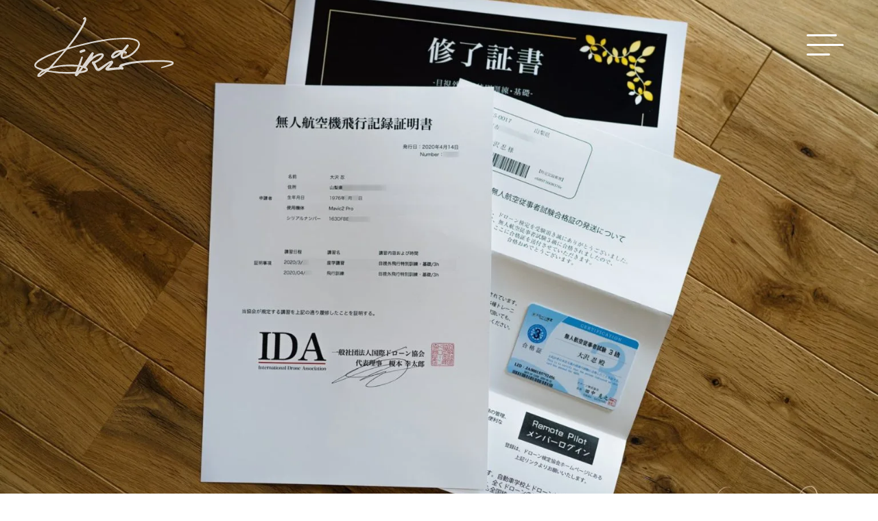

--- FILE ---
content_type: text/html; charset=UTF-8
request_url: https://shinobuosawa.com/out-of-sight/
body_size: 28490
content:
<!doctype html><html lang="ja"><head><script data-no-optimize="1">var litespeed_docref=sessionStorage.getItem("litespeed_docref");litespeed_docref&&(Object.defineProperty(document,"referrer",{get:function(){return litespeed_docref}}),sessionStorage.removeItem("litespeed_docref"));</script> <meta charset="UTF-8"><meta name="viewport" content="width=device-width, initial-scale=1.0"><meta http-equiv="X-UA-Compatible" content="ie=edge"><meta name="format-detection" content="telephone=no"> <script type="litespeed/javascript" data-src="https://www.googletagmanager.com/gtag/js?id=G-GF983V2H56"></script> <script type="litespeed/javascript">window.dataLayer=window.dataLayer||[];function gtag(){dataLayer.push(arguments)}
gtag('js',new Date());gtag('config','G-GF983V2H56')</script> <title>目視外飛行訓練を修了しました - shinobuOsawa 大沢 忍</title><meta name="description" content="少しづつ、着実に進んでいます。 先日ブログにも書いた「ドローン検定３級」の合格証が届きました。そして本命。「目" /><meta name="robots" content="max-image-preview:large" /><meta name="author" content="一本気・ネガティブ・公平"/><link rel="canonical" href="https://shinobuosawa.com/out-of-sight/" /><meta name="generator" content="All in One SEO (AIOSEO) 4.9.3" /><meta property="og:locale" content="ja_JP" /><meta property="og:site_name" content="shinobuOsawa 大沢 忍 - Graphic &amp; Web Designer , Photo &amp; Film Creator" /><meta property="og:type" content="article" /><meta property="og:title" content="目視外飛行訓練を修了しました - shinobuOsawa 大沢 忍" /><meta property="og:description" content="少しづつ、着実に進んでいます。 先日ブログにも書いた「ドローン検定３級」の合格証が届きました。そして本命。「目" /><meta property="og:url" content="https://shinobuosawa.com/out-of-sight/" /><meta property="og:image" content="https://shinobuosawa.com/wp-content/uploads/2025/02/211018_6110.jpg" /><meta property="og:image:secure_url" content="https://shinobuosawa.com/wp-content/uploads/2025/02/211018_6110.jpg" /><meta property="og:image:width" content="1024" /><meta property="og:image:height" content="1024" /><meta property="article:published_time" content="2020-04-28T10:27:24+00:00" /><meta property="article:modified_time" content="2020-04-28T10:33:59+00:00" /><meta property="article:publisher" content="https://www.facebook.com/shinobufuruya" /><meta name="twitter:card" content="summary_large_image" /><meta name="twitter:site" content="@shinobufuruya" /><meta name="twitter:title" content="目視外飛行訓練を修了しました - shinobuOsawa 大沢 忍" /><meta name="twitter:description" content="少しづつ、着実に進んでいます。 先日ブログにも書いた「ドローン検定３級」の合格証が届きました。そして本命。「目" /><meta name="twitter:creator" content="@shinobufuruya" /><meta name="twitter:image" content="https://shinobuosawa.com/wp-content/uploads/2025/02/211018_6110.jpg" /> <script type="application/ld+json" class="aioseo-schema">{"@context":"https:\/\/schema.org","@graph":[{"@type":"BlogPosting","@id":"https:\/\/shinobuosawa.com\/out-of-sight\/#blogposting","name":"\u76ee\u8996\u5916\u98db\u884c\u8a13\u7df4\u3092\u4fee\u4e86\u3057\u307e\u3057\u305f - shinobuOsawa \u5927\u6ca2 \u5fcd","headline":"\u76ee\u8996\u5916\u98db\u884c\u8a13\u7df4\u3092\u4fee\u4e86\u3057\u307e\u3057\u305f","author":{"@id":"https:\/\/shinobuosawa.com\/author\/shinobuosawa\/#author"},"publisher":{"@id":"https:\/\/shinobuosawa.com\/#person"},"image":{"@type":"ImageObject","url":"https:\/\/shinobuosawa.com\/wp-content\/uploads\/2020\/04\/200427_046-Copy.jpg","width":2048,"height":1366,"caption":"SONY \u03b17R\u2163 + SONY Planar T* FE 50mm F1.4 ZA"},"datePublished":"2020-04-28T19:27:24+09:00","dateModified":"2020-04-28T19:33:59+09:00","inLanguage":"ja","mainEntityOfPage":{"@id":"https:\/\/shinobuosawa.com\/out-of-sight\/#webpage"},"isPartOf":{"@id":"https:\/\/shinobuosawa.com\/out-of-sight\/#webpage"},"articleSection":"\u30c9\u30ed\u30fc\u30f3, SONY Planar T* FE 50mm F1.4 ZA, SONY \u03b17R IV"},{"@type":"BreadcrumbList","@id":"https:\/\/shinobuosawa.com\/out-of-sight\/#breadcrumblist","itemListElement":[{"@type":"ListItem","@id":"https:\/\/shinobuosawa.com#listItem","position":1,"name":"\u30db\u30fc\u30e0","item":"https:\/\/shinobuosawa.com","nextItem":{"@type":"ListItem","@id":"https:\/\/shinobuosawa.com\/blog\/#listItem","name":"BLOG - \u30d6\u30ed\u30b0"}},{"@type":"ListItem","@id":"https:\/\/shinobuosawa.com\/blog\/#listItem","position":2,"name":"BLOG - \u30d6\u30ed\u30b0","item":"https:\/\/shinobuosawa.com\/blog\/","nextItem":{"@type":"ListItem","@id":"https:\/\/shinobuosawa.com\/category\/works\/#listItem","name":"\u304a\u4ed5\u4e8b"},"previousItem":{"@type":"ListItem","@id":"https:\/\/shinobuosawa.com#listItem","name":"\u30db\u30fc\u30e0"}},{"@type":"ListItem","@id":"https:\/\/shinobuosawa.com\/category\/works\/#listItem","position":3,"name":"\u304a\u4ed5\u4e8b","item":"https:\/\/shinobuosawa.com\/category\/works\/","nextItem":{"@type":"ListItem","@id":"https:\/\/shinobuosawa.com\/category\/works\/drone\/#listItem","name":"\u30c9\u30ed\u30fc\u30f3"},"previousItem":{"@type":"ListItem","@id":"https:\/\/shinobuosawa.com\/blog\/#listItem","name":"BLOG - \u30d6\u30ed\u30b0"}},{"@type":"ListItem","@id":"https:\/\/shinobuosawa.com\/category\/works\/drone\/#listItem","position":4,"name":"\u30c9\u30ed\u30fc\u30f3","item":"https:\/\/shinobuosawa.com\/category\/works\/drone\/","nextItem":{"@type":"ListItem","@id":"https:\/\/shinobuosawa.com\/out-of-sight\/#listItem","name":"\u76ee\u8996\u5916\u98db\u884c\u8a13\u7df4\u3092\u4fee\u4e86\u3057\u307e\u3057\u305f"},"previousItem":{"@type":"ListItem","@id":"https:\/\/shinobuosawa.com\/category\/works\/#listItem","name":"\u304a\u4ed5\u4e8b"}},{"@type":"ListItem","@id":"https:\/\/shinobuosawa.com\/out-of-sight\/#listItem","position":5,"name":"\u76ee\u8996\u5916\u98db\u884c\u8a13\u7df4\u3092\u4fee\u4e86\u3057\u307e\u3057\u305f","previousItem":{"@type":"ListItem","@id":"https:\/\/shinobuosawa.com\/category\/works\/drone\/#listItem","name":"\u30c9\u30ed\u30fc\u30f3"}}]},{"@type":"Person","@id":"https:\/\/shinobuosawa.com\/#person","name":"Shinobu Osawa \/ \u5927\u6ca2 \u5fcd","image":"https:\/\/shinobuosawa.com\/wp-content\/uploads\/2024\/12\/5d72e50de8564631c489c51fc43002aa.jpg","sameAs":["https:\/\/www.facebook.com\/shinobufuruya","https:\/\/x.com\/shinobufuruya","https:\/\/www.instagram.com\/shinobu.osawa\/","https:\/\/www.youtube.com\/@shinobuosawa"]},{"@type":"Person","@id":"https:\/\/shinobuosawa.com\/author\/shinobuosawa\/#author","url":"https:\/\/shinobuosawa.com\/author\/shinobuosawa\/","name":"\u4e00\u672c\u6c17\u30fb\u30cd\u30ac\u30c6\u30a3\u30d6\u30fb\u516c\u5e73","image":{"@type":"ImageObject","@id":"https:\/\/shinobuosawa.com\/out-of-sight\/#authorImage","url":"https:\/\/secure.gravatar.com\/avatar\/1de4ebee057109be834563bf1b2941c1ad38e7d16f41d32d838747795e18a368?s=96&d=mm&r=g","width":96,"height":96,"caption":"\u4e00\u672c\u6c17\u30fb\u30cd\u30ac\u30c6\u30a3\u30d6\u30fb\u516c\u5e73"}},{"@type":"WebPage","@id":"https:\/\/shinobuosawa.com\/out-of-sight\/#webpage","url":"https:\/\/shinobuosawa.com\/out-of-sight\/","name":"\u76ee\u8996\u5916\u98db\u884c\u8a13\u7df4\u3092\u4fee\u4e86\u3057\u307e\u3057\u305f - shinobuOsawa \u5927\u6ca2 \u5fcd","description":"\u5c11\u3057\u3065\u3064\u3001\u7740\u5b9f\u306b\u9032\u3093\u3067\u3044\u307e\u3059\u3002 \u5148\u65e5\u30d6\u30ed\u30b0\u306b\u3082\u66f8\u3044\u305f\u300c\u30c9\u30ed\u30fc\u30f3\u691c\u5b9a\uff13\u7d1a\u300d\u306e\u5408\u683c\u8a3c\u304c\u5c4a\u304d\u307e\u3057\u305f\u3002\u305d\u3057\u3066\u672c\u547d\u3002\u300c\u76ee","inLanguage":"ja","isPartOf":{"@id":"https:\/\/shinobuosawa.com\/#website"},"breadcrumb":{"@id":"https:\/\/shinobuosawa.com\/out-of-sight\/#breadcrumblist"},"author":{"@id":"https:\/\/shinobuosawa.com\/author\/shinobuosawa\/#author"},"creator":{"@id":"https:\/\/shinobuosawa.com\/author\/shinobuosawa\/#author"},"image":{"@type":"ImageObject","url":"https:\/\/shinobuosawa.com\/wp-content\/uploads\/2020\/04\/200427_046-Copy.jpg","@id":"https:\/\/shinobuosawa.com\/out-of-sight\/#mainImage","width":2048,"height":1366,"caption":"SONY \u03b17R\u2163 + SONY Planar T* FE 50mm F1.4 ZA"},"primaryImageOfPage":{"@id":"https:\/\/shinobuosawa.com\/out-of-sight\/#mainImage"},"datePublished":"2020-04-28T19:27:24+09:00","dateModified":"2020-04-28T19:33:59+09:00"},{"@type":"WebSite","@id":"https:\/\/shinobuosawa.com\/#website","url":"https:\/\/shinobuosawa.com\/","name":"shinobuOsawa \u5927\u6ca2 \u5fcd","description":"Graphic & Web Designer , Photo & Film Creator","inLanguage":"ja","publisher":{"@id":"https:\/\/shinobuosawa.com\/#person"}}]}</script> <link rel='dns-prefetch' href='//www.googletagmanager.com' /><link rel='dns-prefetch' href='//use.fontawesome.com' /><link rel="alternate" type="application/rss+xml" title="shinobuOsawa 大沢 忍 &raquo; 目視外飛行訓練を修了しました のコメントのフィード" href="https://shinobuosawa.com/out-of-sight/feed/" /><link rel="alternate" title="oEmbed (JSON)" type="application/json+oembed" href="https://shinobuosawa.com/wp-json/oembed/1.0/embed?url=https%3A%2F%2Fshinobuosawa.com%2Fout-of-sight%2F" /><link rel="alternate" title="oEmbed (XML)" type="text/xml+oembed" href="https://shinobuosawa.com/wp-json/oembed/1.0/embed?url=https%3A%2F%2Fshinobuosawa.com%2Fout-of-sight%2F&#038;format=xml" />
 <script src="//www.googletagmanager.com/gtag/js?id=G-8PVBF3RKK1"  data-cfasync="false" data-wpfc-render="false" type="text/javascript" async></script> <script data-cfasync="false" data-wpfc-render="false" type="text/javascript">var mi_version = '9.11.1';
				var mi_track_user = true;
				var mi_no_track_reason = '';
								var MonsterInsightsDefaultLocations = {"page_location":"https:\/\/shinobuosawa.com\/out-of-sight\/"};
								if ( typeof MonsterInsightsPrivacyGuardFilter === 'function' ) {
					var MonsterInsightsLocations = (typeof MonsterInsightsExcludeQuery === 'object') ? MonsterInsightsPrivacyGuardFilter( MonsterInsightsExcludeQuery ) : MonsterInsightsPrivacyGuardFilter( MonsterInsightsDefaultLocations );
				} else {
					var MonsterInsightsLocations = (typeof MonsterInsightsExcludeQuery === 'object') ? MonsterInsightsExcludeQuery : MonsterInsightsDefaultLocations;
				}

								var disableStrs = [
										'ga-disable-G-8PVBF3RKK1',
									];

				/* Function to detect opted out users */
				function __gtagTrackerIsOptedOut() {
					for (var index = 0; index < disableStrs.length; index++) {
						if (document.cookie.indexOf(disableStrs[index] + '=true') > -1) {
							return true;
						}
					}

					return false;
				}

				/* Disable tracking if the opt-out cookie exists. */
				if (__gtagTrackerIsOptedOut()) {
					for (var index = 0; index < disableStrs.length; index++) {
						window[disableStrs[index]] = true;
					}
				}

				/* Opt-out function */
				function __gtagTrackerOptout() {
					for (var index = 0; index < disableStrs.length; index++) {
						document.cookie = disableStrs[index] + '=true; expires=Thu, 31 Dec 2099 23:59:59 UTC; path=/';
						window[disableStrs[index]] = true;
					}
				}

				if ('undefined' === typeof gaOptout) {
					function gaOptout() {
						__gtagTrackerOptout();
					}
				}
								window.dataLayer = window.dataLayer || [];

				window.MonsterInsightsDualTracker = {
					helpers: {},
					trackers: {},
				};
				if (mi_track_user) {
					function __gtagDataLayer() {
						dataLayer.push(arguments);
					}

					function __gtagTracker(type, name, parameters) {
						if (!parameters) {
							parameters = {};
						}

						if (parameters.send_to) {
							__gtagDataLayer.apply(null, arguments);
							return;
						}

						if (type === 'event') {
														parameters.send_to = monsterinsights_frontend.v4_id;
							var hookName = name;
							if (typeof parameters['event_category'] !== 'undefined') {
								hookName = parameters['event_category'] + ':' + name;
							}

							if (typeof MonsterInsightsDualTracker.trackers[hookName] !== 'undefined') {
								MonsterInsightsDualTracker.trackers[hookName](parameters);
							} else {
								__gtagDataLayer('event', name, parameters);
							}
							
						} else {
							__gtagDataLayer.apply(null, arguments);
						}
					}

					__gtagTracker('js', new Date());
					__gtagTracker('set', {
						'developer_id.dZGIzZG': true,
											});
					if ( MonsterInsightsLocations.page_location ) {
						__gtagTracker('set', MonsterInsightsLocations);
					}
										__gtagTracker('config', 'G-8PVBF3RKK1', {"forceSSL":"true","link_attribution":"true"} );
										window.gtag = __gtagTracker;										(function () {
						/* https://developers.google.com/analytics/devguides/collection/analyticsjs/ */
						/* ga and __gaTracker compatibility shim. */
						var noopfn = function () {
							return null;
						};
						var newtracker = function () {
							return new Tracker();
						};
						var Tracker = function () {
							return null;
						};
						var p = Tracker.prototype;
						p.get = noopfn;
						p.set = noopfn;
						p.send = function () {
							var args = Array.prototype.slice.call(arguments);
							args.unshift('send');
							__gaTracker.apply(null, args);
						};
						var __gaTracker = function () {
							var len = arguments.length;
							if (len === 0) {
								return;
							}
							var f = arguments[len - 1];
							if (typeof f !== 'object' || f === null || typeof f.hitCallback !== 'function') {
								if ('send' === arguments[0]) {
									var hitConverted, hitObject = false, action;
									if ('event' === arguments[1]) {
										if ('undefined' !== typeof arguments[3]) {
											hitObject = {
												'eventAction': arguments[3],
												'eventCategory': arguments[2],
												'eventLabel': arguments[4],
												'value': arguments[5] ? arguments[5] : 1,
											}
										}
									}
									if ('pageview' === arguments[1]) {
										if ('undefined' !== typeof arguments[2]) {
											hitObject = {
												'eventAction': 'page_view',
												'page_path': arguments[2],
											}
										}
									}
									if (typeof arguments[2] === 'object') {
										hitObject = arguments[2];
									}
									if (typeof arguments[5] === 'object') {
										Object.assign(hitObject, arguments[5]);
									}
									if ('undefined' !== typeof arguments[1].hitType) {
										hitObject = arguments[1];
										if ('pageview' === hitObject.hitType) {
											hitObject.eventAction = 'page_view';
										}
									}
									if (hitObject) {
										action = 'timing' === arguments[1].hitType ? 'timing_complete' : hitObject.eventAction;
										hitConverted = mapArgs(hitObject);
										__gtagTracker('event', action, hitConverted);
									}
								}
								return;
							}

							function mapArgs(args) {
								var arg, hit = {};
								var gaMap = {
									'eventCategory': 'event_category',
									'eventAction': 'event_action',
									'eventLabel': 'event_label',
									'eventValue': 'event_value',
									'nonInteraction': 'non_interaction',
									'timingCategory': 'event_category',
									'timingVar': 'name',
									'timingValue': 'value',
									'timingLabel': 'event_label',
									'page': 'page_path',
									'location': 'page_location',
									'title': 'page_title',
									'referrer' : 'page_referrer',
								};
								for (arg in args) {
																		if (!(!args.hasOwnProperty(arg) || !gaMap.hasOwnProperty(arg))) {
										hit[gaMap[arg]] = args[arg];
									} else {
										hit[arg] = args[arg];
									}
								}
								return hit;
							}

							try {
								f.hitCallback();
							} catch (ex) {
							}
						};
						__gaTracker.create = newtracker;
						__gaTracker.getByName = newtracker;
						__gaTracker.getAll = function () {
							return [];
						};
						__gaTracker.remove = noopfn;
						__gaTracker.loaded = true;
						window['__gaTracker'] = __gaTracker;
					})();
									} else {
										console.log("");
					(function () {
						function __gtagTracker() {
							return null;
						}

						window['__gtagTracker'] = __gtagTracker;
						window['gtag'] = __gtagTracker;
					})();
									}</script> <style id="litespeed-ccss">ol,ul{box-sizing:border-box}.wp-block-search__label{width:100%}:root{--wp--preset--font-size--normal:16px;--wp--preset--font-size--huge:42px}:root{--wp--preset--aspect-ratio--square:1;--wp--preset--aspect-ratio--4-3:4/3;--wp--preset--aspect-ratio--3-4:3/4;--wp--preset--aspect-ratio--3-2:3/2;--wp--preset--aspect-ratio--2-3:2/3;--wp--preset--aspect-ratio--16-9:16/9;--wp--preset--aspect-ratio--9-16:9/16;--wp--preset--color--black:#000;--wp--preset--color--cyan-bluish-gray:#abb8c3;--wp--preset--color--white:#fff;--wp--preset--color--pale-pink:#f78da7;--wp--preset--color--vivid-red:#cf2e2e;--wp--preset--color--luminous-vivid-orange:#ff6900;--wp--preset--color--luminous-vivid-amber:#fcb900;--wp--preset--color--light-green-cyan:#7bdcb5;--wp--preset--color--vivid-green-cyan:#00d084;--wp--preset--color--pale-cyan-blue:#8ed1fc;--wp--preset--color--vivid-cyan-blue:#0693e3;--wp--preset--color--vivid-purple:#9b51e0;--wp--preset--gradient--vivid-cyan-blue-to-vivid-purple:linear-gradient(135deg,rgba(6,147,227,1) 0%,#9b51e0 100%);--wp--preset--gradient--light-green-cyan-to-vivid-green-cyan:linear-gradient(135deg,#7adcb4 0%,#00d082 100%);--wp--preset--gradient--luminous-vivid-amber-to-luminous-vivid-orange:linear-gradient(135deg,rgba(252,185,0,1) 0%,rgba(255,105,0,1) 100%);--wp--preset--gradient--luminous-vivid-orange-to-vivid-red:linear-gradient(135deg,rgba(255,105,0,1) 0%,#cf2e2e 100%);--wp--preset--gradient--very-light-gray-to-cyan-bluish-gray:linear-gradient(135deg,#eee 0%,#a9b8c3 100%);--wp--preset--gradient--cool-to-warm-spectrum:linear-gradient(135deg,#4aeadc 0%,#9778d1 20%,#cf2aba 40%,#ee2c82 60%,#fb6962 80%,#fef84c 100%);--wp--preset--gradient--blush-light-purple:linear-gradient(135deg,#ffceec 0%,#9896f0 100%);--wp--preset--gradient--blush-bordeaux:linear-gradient(135deg,#fecda5 0%,#fe2d2d 50%,#6b003e 100%);--wp--preset--gradient--luminous-dusk:linear-gradient(135deg,#ffcb70 0%,#c751c0 50%,#4158d0 100%);--wp--preset--gradient--pale-ocean:linear-gradient(135deg,#fff5cb 0%,#b6e3d4 50%,#33a7b5 100%);--wp--preset--gradient--electric-grass:linear-gradient(135deg,#caf880 0%,#71ce7e 100%);--wp--preset--gradient--midnight:linear-gradient(135deg,#020381 0%,#2874fc 100%);--wp--preset--font-size--small:13px;--wp--preset--font-size--medium:20px;--wp--preset--font-size--large:36px;--wp--preset--font-size--x-large:42px;--wp--preset--spacing--20:.44rem;--wp--preset--spacing--30:.67rem;--wp--preset--spacing--40:1rem;--wp--preset--spacing--50:1.5rem;--wp--preset--spacing--60:2.25rem;--wp--preset--spacing--70:3.38rem;--wp--preset--spacing--80:5.06rem;--wp--preset--shadow--natural:6px 6px 9px rgba(0,0,0,.2);--wp--preset--shadow--deep:12px 12px 50px rgba(0,0,0,.4);--wp--preset--shadow--sharp:6px 6px 0px rgba(0,0,0,.2);--wp--preset--shadow--outlined:6px 6px 0px -3px rgba(255,255,255,1),6px 6px rgba(0,0,0,1);--wp--preset--shadow--crisp:6px 6px 0px rgba(0,0,0,1)}:root{--primary-color:#89c3eb;--secondary-color:#f8e3dd;--third-color:#f8f7dd;--red-color:#c42730;--font-black-color:#555;--font-white-color:#fff;--font-gray-1-color:#f2f2f2;--font-gray-2-color:#d9d9d9;--normal-font-weight:400;--medium-font-weight:500;--bold-font-weight:700;--black-font-weight:900;--default-letter-spacing:0;--default-line-height:1.8;--primary-bg-color:#fff;--gray-bg-color:#eaeef2;--primary-border-radius:4px;--default-container-base:1200px;--default-container-padding:25px;--default-container-width:calc(var(--default-container-base) + var(--default-container-padding)*2);--body-min-width:1100px;--primary-font:adobe-caslon-pro,"Yu Mincho","YuMincho","Noto Serif JP",sans-serif;--fz50:50px;--fz40:40px;--fz38:38px;--fz30:30px;--fz24:24px;--fz20:20px;--fz18:18px;--fz16:16px;--fz14:14px;--fz12:12px}@media (max-width:767px){:root{--fz50:38px;--fz40:30px;--fz38:28px;--fz30:22px;--fz24:18px;--fz20:15px;--fz18:15px;--fz16:14px;--fz14:12px;--fz12:10px}}html{box-sizing:border-box;word-break:normal;-moz-tab-size:4;-o-tab-size:4;tab-size:4;-webkit-text-size-adjust:100%}*,:after,:before{box-sizing:inherit}:after,:before{text-decoration:inherit;vertical-align:inherit}*{padding:0;margin:0}a{background-color:transparent}button{font:inherit}button{overflow:visible}button{text-transform:none}button{color:inherit}button::-moz-focus-inner{padding:0;border-style:none}button:-moz-focusring{outline:1px dotted ButtonText}button{-webkit-appearance:button}button{background-color:transparent;border-style:none}::-webkit-file-upload-button{font:inherit;color:inherit;-webkit-appearance:button}img{border-style:none}body{position:relative;min-width:var(--body-min-width);font-family:var(--primary-font);font-size:var(--fz14);font-weight:var(--normal-font-weight);line-height:var(--default-line-height);color:var(--font-black-color);letter-spacing:var(--default-letter-spacing);background-color:var(--primary-bg-color);-moz-osx-font-smoothing:grayscale;-webkit-font-smoothing:antialiased}@media (max-width:767px){body{min-width:0}}body,html{scroll-padding-top:130px}*,:after,:before{background-repeat:no-repeat}a{color:inherit;text-decoration:underline}img{max-width:100%;height:auto;vertical-align:middle}button{outline:none}.container{--default-container-width:calc(var(--default-container-base) + var(--default-container-padding)*2);width:var(--default-container-width);max-width:100%;padding:0 var(--default-container-padding);margin:0 auto}.wrap{overflow:hidden}@media (max-width:767px){.wrap{padding-top:0;padding-bottom:0}}.breadcrumbs-area{padding:0 50px;margin:10px 0 70px}@media (max-width:767px){.breadcrumbs-area{padding:0 25px;margin-bottom:40px}}.breadcrumbs{display:flex;flex-wrap:wrap;font-size:var(--fz14);line-height:1.5;list-style:none}@media (max-width:767px){.breadcrumbs{font-size:11px}}.breadcrumbs__item{display:flex;align-items:center;color:#707070}.breadcrumbs__item:not(:last-child):after{margin:0 6px;content:">"}.breadcrumbs__item a{color:inherit;text-decoration:none}.header{position:absolute;top:0;right:0;left:0;z-index:6000;color:#fff}.header__wrap{display:flex;align-items:flex-end;max-width:100%;height:65px;padding:0 50px;margin:0 auto}@media (max-width:767px){.header__wrap{height:45px;padding-right:0;padding-left:20px}}.header__logo{position:absolute;top:25px;left:50px;display:flex;align-items:center;padding-bottom:10px;margin-right:auto;font-size:16px}@media (max-width:767px){.header__logo{top:10px;left:20px}}@media (max-width:767px){.header__logo img{width:134px}}.header__nav{display:none;justify-content:center}.toggle{position:fixed;top:50px;right:50px;z-index:15000;width:54px;height:32px}@media (max-width:767px){.toggle{top:20px;right:20px;transform:scale(.75)}}.toggle__bar{position:absolute;left:0;display:block;width:54px;height:4px;margin:0 auto;border-radius:1.5px}.toggle__bar--1{top:0;width:44px;background-color:#fff}.toggle__bar--2{top:14px;background-color:#fff}.toggle__bar--3{top:28px;width:34px;background-color:#fff}.global-nav{display:block;font-size:var(--fz20);color:#707070;list-style:none}.global-nav__item{position:relative;display:flex;align-items:center;font-size:23px;font-style:normal;font-weight:var(--bold-font-weight);line-height:1.2;border-top:none;border-bottom:none}@media (max-width:767px){.global-nav__item{font-size:18px;font-style:normal;line-height:1.2;border-top:none;border-bottom:none}}.global-nav__item:not(:last-child){margin-right:0;margin-bottom:50px}@media (max-width:767px){.global-nav__item:not(:last-child){margin-bottom:20px}}.global-nav__link{color:inherit;text-decoration:none}.header-social-nav{display:flex;gap:16px;align-items:center;margin-top:auto;list-style:none}.header-social-nav svg{display:block;width:24px;height:24px}.hero{position:relative;width:100%;height:720px;overflow:hidden;-webkit-clip-path:inset(0);clip-path:inset(0);background-color:#000}@media (max-width:767px){.hero{height:450px}}.hero img{position:fixed;top:0;right:0;bottom:0;left:0;z-index:-1;display:block;width:100vw;height:100vh;-o-object-fit:cover;object-fit:cover;-o-object-position:center;object-position:center}.page-single{padding-bottom:150px}@media (max-width:767px){.page-single{padding-bottom:50px}}.post__category{display:block;padding:16px 13px 10px;margin-right:30px;font-size:var(--fz12);line-height:1.5;color:#8e8e8e;text-decoration:none;border:1px solid #8e8e8e}.post__heading{display:flex;align-items:center;margin-bottom:30px}@media (max-width:767px){.post__heading{margin-bottom:30px}}.post__date{font-size:var(--fz12);line-height:1.25;color:#545454}.post__date:before{content:"-"}@media (max-width:767px){.post__date{margin-bottom:5px}}.post__title{margin-bottom:40px;font-size:var(--fz40);font-weight:var(--normal-font-weight);line-height:1.4;color:#707070}@media (max-width:767px){.post__title{font-size:30px}}.post-sidebar label{display:none}.profile{position:relative;display:flex;gap:25px;align-items:center;padding:35px 25px 50px;border:1px solid #eee}@media (max-width:767px){.profile{display:block}}.profile__image{flex-shrink:0}@media (max-width:767px){.profile__image{margin-bottom:30px;text-align:center}}.profile__title{margin-bottom:20px;font-size:var(--fz20);font-weight:var(--normal-font-weight);line-height:1.4}.profile__text{line-height:2}.profile__link{position:absolute;right:25px;bottom:25px;font-size:var(--fz20);line-height:1.2}.profile__link a{text-decoration:none}.toggle__bar{height:3px}.global-nav__item{font-size:18px}h1{word-break:auto-phrase;text-autospace:no-autospace;text-spacing-trim:trim-auto}.post__title{font-family:adobe-caslon-pro,"A1 Mincho",sans-serif}article.profile{display:none}@media (max-width:767px){.hero{height:450px}}</style><link rel="preload" data-asynced="1" data-optimized="2" as="style" onload="this.onload=null;this.rel='stylesheet'" href="https://shinobuosawa.com/wp-content/litespeed/ucss/27bcfe60c25f51ca292e6b1f73b48d5a.css?ver=3d8de" /><script type="litespeed/javascript">!function(a){"use strict";var b=function(b,c,d){function e(a){return h.body?a():void setTimeout(function(){e(a)})}function f(){i.addEventListener&&i.removeEventListener("load",f),i.media=d||"all"}var g,h=a.document,i=h.createElement("link");if(c)g=c;else{var j=(h.body||h.getElementsByTagName("head")[0]).childNodes;g=j[j.length-1]}var k=h.styleSheets;i.rel="stylesheet",i.href=b,i.media="only x",e(function(){g.parentNode.insertBefore(i,c?g:g.nextSibling)});var l=function(a){for(var b=i.href,c=k.length;c--;)if(k[c].href===b)return a();setTimeout(function(){l(a)})};return i.addEventListener&&i.addEventListener("load",f),i.onloadcssdefined=l,l(f),i};"undefined"!=typeof exports?exports.loadCSS=b:a.loadCSS=b}("undefined"!=typeof global?global:this);!function(a){if(a.loadCSS){var b=loadCSS.relpreload={};if(b.support=function(){try{return a.document.createElement("link").relList.supports("preload")}catch(b){return!1}},b.poly=function(){for(var b=a.document.getElementsByTagName("link"),c=0;c<b.length;c++){var d=b[c];"preload"===d.rel&&"style"===d.getAttribute("as")&&(a.loadCSS(d.href,d,d.getAttribute("media")),d.rel=null)}},!b.support()){b.poly();var c=a.setInterval(b.poly,300);a.addEventListener&&a.addEventListener("load",function(){b.poly(),a.clearInterval(c)}),a.attachEvent&&a.attachEvent("onload",function(){a.clearInterval(c)})}}}(this);</script> <style id='wp-block-image-inline-css' type='text/css'>.wp-block-image>a,.wp-block-image>figure>a{display:inline-block}.wp-block-image img{box-sizing:border-box;height:auto;max-width:100%;vertical-align:bottom}@media not (prefers-reduced-motion){.wp-block-image img.hide{visibility:hidden}.wp-block-image img.show{animation:show-content-image .4s}}.wp-block-image[style*=border-radius] img,.wp-block-image[style*=border-radius]>a{border-radius:inherit}.wp-block-image.has-custom-border img{box-sizing:border-box}.wp-block-image.aligncenter{text-align:center}.wp-block-image.alignfull>a,.wp-block-image.alignwide>a{width:100%}.wp-block-image.alignfull img,.wp-block-image.alignwide img{height:auto;width:100%}.wp-block-image .aligncenter,.wp-block-image .alignleft,.wp-block-image .alignright,.wp-block-image.aligncenter,.wp-block-image.alignleft,.wp-block-image.alignright{display:table}.wp-block-image .aligncenter>figcaption,.wp-block-image .alignleft>figcaption,.wp-block-image .alignright>figcaption,.wp-block-image.aligncenter>figcaption,.wp-block-image.alignleft>figcaption,.wp-block-image.alignright>figcaption{caption-side:bottom;display:table-caption}.wp-block-image .alignleft{float:left;margin:.5em 1em .5em 0}.wp-block-image .alignright{float:right;margin:.5em 0 .5em 1em}.wp-block-image .aligncenter{margin-left:auto;margin-right:auto}.wp-block-image :where(figcaption){margin-bottom:1em;margin-top:.5em}.wp-block-image.is-style-circle-mask img{border-radius:9999px}@supports ((-webkit-mask-image:none) or (mask-image:none)) or (-webkit-mask-image:none){.wp-block-image.is-style-circle-mask img{border-radius:0;-webkit-mask-image:url('data:image/svg+xml;utf8,<svg viewBox="0 0 100 100" xmlns="http://www.w3.org/2000/svg"><circle cx="50" cy="50" r="50"/></svg>');mask-image:url('data:image/svg+xml;utf8,<svg viewBox="0 0 100 100" xmlns="http://www.w3.org/2000/svg"><circle cx="50" cy="50" r="50"/></svg>');mask-mode:alpha;-webkit-mask-position:center;mask-position:center;-webkit-mask-repeat:no-repeat;mask-repeat:no-repeat;-webkit-mask-size:contain;mask-size:contain}}:root :where(.wp-block-image.is-style-rounded img,.wp-block-image .is-style-rounded img){border-radius:9999px}.wp-block-image figure{margin:0}.wp-lightbox-container{display:flex;flex-direction:column;position:relative}.wp-lightbox-container img{cursor:zoom-in}.wp-lightbox-container img:hover+button{opacity:1}.wp-lightbox-container button{align-items:center;backdrop-filter:blur(16px) saturate(180%);background-color:#5a5a5a40;border:none;border-radius:4px;cursor:zoom-in;display:flex;height:20px;justify-content:center;opacity:0;padding:0;position:absolute;right:16px;text-align:center;top:16px;width:20px;z-index:100}@media not (prefers-reduced-motion){.wp-lightbox-container button{transition:opacity .2s ease}}.wp-lightbox-container button:focus-visible{outline:3px auto #5a5a5a40;outline:3px auto -webkit-focus-ring-color;outline-offset:3px}.wp-lightbox-container button:hover{cursor:pointer;opacity:1}.wp-lightbox-container button:focus{opacity:1}.wp-lightbox-container button:focus,.wp-lightbox-container button:hover,.wp-lightbox-container button:not(:hover):not(:active):not(.has-background){background-color:#5a5a5a40;border:none}.wp-lightbox-overlay{box-sizing:border-box;cursor:zoom-out;height:100vh;left:0;overflow:hidden;position:fixed;top:0;visibility:hidden;width:100%;z-index:100000}.wp-lightbox-overlay .close-button{align-items:center;cursor:pointer;display:flex;justify-content:center;min-height:40px;min-width:40px;padding:0;position:absolute;right:calc(env(safe-area-inset-right) + 16px);top:calc(env(safe-area-inset-top) + 16px);z-index:5000000}.wp-lightbox-overlay .close-button:focus,.wp-lightbox-overlay .close-button:hover,.wp-lightbox-overlay .close-button:not(:hover):not(:active):not(.has-background){background:none;border:none}.wp-lightbox-overlay .lightbox-image-container{height:var(--wp--lightbox-container-height);left:50%;overflow:hidden;position:absolute;top:50%;transform:translate(-50%,-50%);transform-origin:top left;width:var(--wp--lightbox-container-width);z-index:9999999999}.wp-lightbox-overlay .wp-block-image{align-items:center;box-sizing:border-box;display:flex;height:100%;justify-content:center;margin:0;position:relative;transform-origin:0 0;width:100%;z-index:3000000}.wp-lightbox-overlay .wp-block-image img{height:var(--wp--lightbox-image-height);min-height:var(--wp--lightbox-image-height);min-width:var(--wp--lightbox-image-width);width:var(--wp--lightbox-image-width)}.wp-lightbox-overlay .wp-block-image figcaption{display:none}.wp-lightbox-overlay button{background:none;border:none}.wp-lightbox-overlay .scrim{background-color:#fff;height:100%;opacity:.9;position:absolute;width:100%;z-index:2000000}.wp-lightbox-overlay.active{visibility:visible}@media not (prefers-reduced-motion){.wp-lightbox-overlay.active{animation:turn-on-visibility .25s both}.wp-lightbox-overlay.active img{animation:turn-on-visibility .35s both}.wp-lightbox-overlay.show-closing-animation:not(.active){animation:turn-off-visibility .35s both}.wp-lightbox-overlay.show-closing-animation:not(.active) img{animation:turn-off-visibility .25s both}.wp-lightbox-overlay.zoom.active{animation:none;opacity:1;visibility:visible}.wp-lightbox-overlay.zoom.active .lightbox-image-container{animation:lightbox-zoom-in .4s}.wp-lightbox-overlay.zoom.active .lightbox-image-container img{animation:none}.wp-lightbox-overlay.zoom.active .scrim{animation:turn-on-visibility .4s forwards}.wp-lightbox-overlay.zoom.show-closing-animation:not(.active){animation:none}.wp-lightbox-overlay.zoom.show-closing-animation:not(.active) .lightbox-image-container{animation:lightbox-zoom-out .4s}.wp-lightbox-overlay.zoom.show-closing-animation:not(.active) .lightbox-image-container img{animation:none}.wp-lightbox-overlay.zoom.show-closing-animation:not(.active) .scrim{animation:turn-off-visibility .4s forwards}}@keyframes show-content-image{0%{visibility:hidden}99%{visibility:hidden}to{visibility:visible}}@keyframes turn-on-visibility{0%{opacity:0}to{opacity:1}}@keyframes turn-off-visibility{0%{opacity:1;visibility:visible}99%{opacity:0;visibility:visible}to{opacity:0;visibility:hidden}}@keyframes lightbox-zoom-in{0%{transform:translate(calc((-100vw + var(--wp--lightbox-scrollbar-width))/2 + var(--wp--lightbox-initial-left-position)),calc(-50vh + var(--wp--lightbox-initial-top-position))) scale(var(--wp--lightbox-scale))}to{transform:translate(-50%,-50%) scale(1)}}@keyframes lightbox-zoom-out{0%{transform:translate(-50%,-50%) scale(1);visibility:visible}99%{visibility:visible}to{transform:translate(calc((-100vw + var(--wp--lightbox-scrollbar-width))/2 + var(--wp--lightbox-initial-left-position)),calc(-50vh + var(--wp--lightbox-initial-top-position))) scale(var(--wp--lightbox-scale));visibility:hidden}}
/*# sourceURL=https://shinobuosawa.com/wp-includes/blocks/image/style.min.css */</style> <script type="litespeed/javascript" data-src="https://shinobuosawa.com/wp-content/plugins/google-analytics-for-wordpress/assets/js/frontend-gtag.min.js?ver=9.11.1" id="monsterinsights-frontend-script-js" data-wp-strategy="async"></script> <script data-cfasync="false" data-wpfc-render="false" type="text/javascript" id='monsterinsights-frontend-script-js-extra'>/*  */
var monsterinsights_frontend = {"js_events_tracking":"true","download_extensions":"doc,pdf,ppt,zip,xls,docx,pptx,xlsx","inbound_paths":"[{\"path\":\"\\\/go\\\/\",\"label\":\"affiliate\"},{\"path\":\"\\\/recommend\\\/\",\"label\":\"affiliate\"}]","home_url":"https:\/\/shinobuosawa.com","hash_tracking":"false","v4_id":"G-8PVBF3RKK1"};/*  */</script> <script type="litespeed/javascript" data-src="https://shinobuosawa.com/wp-includes/js/jquery/jquery.min.js?ver=3.7.1" id="jquery-core-js"></script> 
 <script type="litespeed/javascript" data-src="https://www.googletagmanager.com/gtag/js?id=GT-TBW684S" id="google_gtagjs-js"></script> <script id="google_gtagjs-js-after" type="litespeed/javascript">window.dataLayer=window.dataLayer||[];function gtag(){dataLayer.push(arguments)}
gtag("set","linker",{"domains":["shinobuosawa.com"]});gtag("js",new Date());gtag("set","developer_id.dZTNiMT",!0);gtag("config","GT-TBW684S",{"googlesitekit_post_type":"post"})</script> <link rel="https://api.w.org/" href="https://shinobuosawa.com/wp-json/" /><link rel="alternate" title="JSON" type="application/json" href="https://shinobuosawa.com/wp-json/wp/v2/posts/13047" /><link rel="EditURI" type="application/rsd+xml" title="RSD" href="https://shinobuosawa.com/xmlrpc.php?rsd" /><meta name="generator" content="Site Kit by Google 1.171.0" />
 <script type="litespeed/javascript">(function(w,d,s,l,i){w[l]=w[l]||[];w[l].push({'gtm.start':new Date().getTime(),event:'gtm.js'});var f=d.getElementsByTagName(s)[0],j=d.createElement(s),dl=l!='dataLayer'?'&l='+l:'';j.async=!0;j.src='https://www.googletagmanager.com/gtm.js?id='+i+dl;f.parentNode.insertBefore(j,f)})(window,document,'script','dataLayer','GTM-5XWJ98H')</script> </head><body data-rsssl=1><div id="app"><header class="header js-header"><div class="header__wrap"><div class="header__logo">
<a href="https://shinobuosawa.com/">
<img data-lazyloaded="1" src="[data-uri]" data-src="https://shinobuosawa.com/wp-content/themes/shinobu-osawa-2022/assets/images/logo.svg" alt="AMETSUCHI">
</a></div><div class="header__nav js-header-nav"><ul class="global-nav"><li class="global-nav__item">
<a href="https://shinobuosawa.com/" class="global-nav__link">TOP</a></li><li class="global-nav__item">
<a href="https://shinobuosawa.com/gallery/" class="global-nav__link">GALLERY</a></li><li class="global-nav__item">
<a href="https://shinobuosawa.com/about/" class="global-nav__link">ABOUT</a></li><li class="global-nav__item">
<a href="https://shinobuosawa.com/news/" class="global-nav__link">NEWS</a></li><li class="global-nav__item">
<a href="https://shinobuosawa.com/blog/" class="global-nav__link">BLOG</a></li><li class="global-nav__item">
<a href="https://shinobuosawa.com/contact/" class="global-nav__link">CONTACT</a></li></ul><ul class="header-social-nav"><li class="header-social-nav__item">
<a href="https://www.youtube.com/channel/UCuLWWpx2ZDcJ2YT7cOxr-rA" target="_blank" rel="noopener">
<svg xmlns="http://www.w3.org/2000/svg" width="31.988" height="22.356" viewBox="0 0 31.988 22.356">
<path id="youtube" d="M31.327,8.273A4.026,4.026,0,0,0,28.571,5.5l-.028-.007c-2.493-.668-12.528-.668-12.528-.668S6.006,4.808,3.487,5.489A4.026,4.026,0,0,0,.71,8.245L.7,8.273a40.515,40.515,0,0,0-.7,7.585v.281a41.893,41.893,0,0,0,.737,7.845L.7,23.724A4.026,4.026,0,0,0,3.459,26.5l.028.007c2.491.669,12.528.669,12.528.669s10.008,0,12.528-.669a4.026,4.026,0,0,0,2.777-2.756l.007-.028a40.484,40.484,0,0,0,.668-7.429c0-.1,0-.2,0-.3v.015c0-.092,0-.2,0-.31a41.867,41.867,0,0,0-.708-7.687l.04.258ZM12.812,20.8V11.21l8.352,4.8Z" transform="translate(-0.007 -4.821)"/>
</svg>
</a></li><li class="header-social-nav__item">
<a href="https://www.instagram.com/shinobu.osawa/" target="_blank" rel="noopener">
<svg xmlns="http://www.w3.org/2000/svg" width="32" height="32" viewBox="0 0 32 32">
<path id="instagram" d="M16,0c-4.347,0-4.889.02-6.6.1A11.8,11.8,0,0,0,5.52.84,7.845,7.845,0,0,0,2.685,2.685,7.781,7.781,0,0,0,.84,5.52,11.772,11.772,0,0,0,.1,9.4C.016,11.111,0,11.653,0,16s.02,4.889.1,6.6A11.8,11.8,0,0,0,.84,26.48a8.172,8.172,0,0,0,4.68,4.68A11.809,11.809,0,0,0,9.4,31.9c1.707.08,2.249.1,6.6.1s4.889-.02,6.6-.1a11.83,11.83,0,0,0,3.884-.744,8.172,8.172,0,0,0,4.68-4.68A11.8,11.8,0,0,0,31.9,22.6c.08-1.707.1-2.249.1-6.6s-.02-4.889-.1-6.6A11.824,11.824,0,0,0,31.16,5.52a7.859,7.859,0,0,0-1.845-2.835A7.786,7.786,0,0,0,26.48.84,11.778,11.778,0,0,0,22.6.1C20.889.016,20.347,0,16,0Zm0,2.88c4.271,0,4.78.021,6.467.1a8.811,8.811,0,0,1,2.969.553,5.269,5.269,0,0,1,3.038,3.036,8.831,8.831,0,0,1,.551,2.969c.076,1.688.093,2.195.093,6.467s-.02,4.78-.1,6.467a8.991,8.991,0,0,1-.561,2.969,5.092,5.092,0,0,1-1.2,1.843,5,5,0,0,1-1.84,1.195,8.9,8.9,0,0,1-2.98.551c-1.7.076-2.2.093-6.479.093s-4.781-.02-6.479-.1A9.065,9.065,0,0,1,6.5,28.458a4.961,4.961,0,0,1-1.839-1.2,4.867,4.867,0,0,1-1.2-1.84,9.071,9.071,0,0,1-.56-2.98c-.06-1.68-.081-2.2-.081-6.459S2.841,11.2,2.9,9.5a9.063,9.063,0,0,1,.56-2.979,4.743,4.743,0,0,1,1.2-1.841A4.722,4.722,0,0,1,6.5,3.482a8.864,8.864,0,0,1,2.961-.561c1.7-.06,2.2-.08,6.479-.08Zm0,4.9A8.216,8.216,0,1,0,24.216,16,8.215,8.215,0,0,0,16,7.784Zm0,13.549A5.333,5.333,0,1,1,21.333,16,5.332,5.332,0,0,1,16,21.333ZM26.461,7.46a1.92,1.92,0,1,1-1.92-1.919A1.921,1.921,0,0,1,26.461,7.46Z" transform="translate(0 0)"/>
</svg>
</a></li><li class="header-social-nav__item">
<a href="https://www.facebook.com/shinobufuruya" target="_blank" rel="noopener">
<svg xmlns="http://www.w3.org/2000/svg" width="16" height="32" viewBox="0 0 16 32">
<path id="facebook" d="M19,6h5V0H19a7.008,7.008,0,0,0-7,7v3H8v6h4V32h6V16h5l1-6H18V7A1.013,1.013,0,0,1,19,6Z" transform="translate(-8)"/>
</svg>
</a></li><li class="header-social-nav__item">
<a href="https://twitter.com/shinobufuruya/" target="_blank" rel="noopener">
<svg xmlns="http://www.w3.org/2000/svg" width="32.001" height="26.009" viewBox="0 0 32.001 26.009">
<path id="twitter" d="M31.939,6.092a13.311,13.311,0,0,1-3.767,1.033,6.613,6.613,0,0,0,2.884-3.631,13.549,13.549,0,0,1-4.169,1.579A6.558,6.558,0,0,0,15.539,9.55a6.738,6.738,0,0,0,.169,1.5A18.576,18.576,0,0,1,2.187,4.214a6.432,6.432,0,0,0-.888,3.3,6.561,6.561,0,0,0,2.917,5.461,6.554,6.554,0,0,1-2.971-.821v.081a6.564,6.564,0,0,0,5.261,6.436,6.663,6.663,0,0,1-1.728.228,6.58,6.58,0,0,1-1.221-.115A6.582,6.582,0,0,0,9.7,23.34,13.156,13.156,0,0,1,1.56,26.147,14.079,14.079,0,0,1,0,26.058,18.657,18.657,0,0,0,10.076,29c12.072,0,18.665-10,18.665-18.648,0-.279,0-.56-.02-.84A13.263,13.263,0,0,0,32,6.118Z" transform="translate(0 -2.994)"/>
</svg>
</a></li></ul></div><div class="header__toggle">
<button class="toggle">
<span class="toggle__bar toggle__bar--1"></span>
<span class="toggle__bar toggle__bar--2"></span>
<span class="toggle__bar toggle__bar--3"></span>
</button></div></div></header><div class="wrap page-single"><div class="hero hero--blog">
<img data-lazyloaded="1" src="[data-uri]" width="2048" height="1366" data-src="https://shinobuosawa.com/wp-content/uploads/2020/04/200427_046-Copy.jpg.webp" class="attachment-post-thumbnail size-post-thumbnail wp-post-image" alt="ドローン目視外飛行訓練　修了証書" decoding="async" fetchpriority="high" data-srcset="https://shinobuosawa.com/wp-content/uploads/2020/04/200427_046-Copy.jpg.webp 2048w, https://shinobuosawa.com/wp-content/uploads/2020/04/200427_046-Copy-300x200.jpg.webp 300w, https://shinobuosawa.com/wp-content/uploads/2020/04/200427_046-Copy-1024x683.jpg.webp 1024w, https://shinobuosawa.com/wp-content/uploads/2020/04/200427_046-Copy-768x512.jpg.webp 768w, https://shinobuosawa.com/wp-content/uploads/2020/04/200427_046-Copy-1536x1025.jpg.webp 1536w" data-sizes="(max-width: 2048px) 100vw, 2048px" /></div><div class="breadcrumbs-area"><ol class="breadcrumbs"><li class="breadcrumbs__item">
<a href="https://shinobuosawa.com/">TOP</a></li><li class="breadcrumbs__item">
<a href="https://shinobuosawa.com/blog/">BLOG</a></li><li class="breadcrumbs__item breadcrumbs__item--current">目視外飛行訓練を修了しました</li></ol></div><div class="page-content"><div class="container"><div class="post"><div class="post__heading"><p class="post__category">ドローン</p><p class="post__date">2020.04.28</p></div><h1 class="post__title">目視外飛行訓練を修了しました</h1><div class="post__content"><figure class="wp-block-image size-large"><a href="https://shinobuosawa.com/wp-content/uploads/2020/04/200427_046-Copy.jpg" data-rel="lightbox-image-0" data-rl_title="" data-rl_caption="" title=""><img data-lazyloaded="1" src="[data-uri]" decoding="async" width="1024" height="683" data-src="https://shinobuosawa.com/wp-content/uploads/2020/04/200427_046-Copy-1024x683.jpg.webp" alt="ドローン目視外飛行訓練　修了証書" class="wp-image-13048" data-srcset="https://shinobuosawa.com/wp-content/uploads/2020/04/200427_046-Copy-1024x683.jpg.webp 1024w, https://shinobuosawa.com/wp-content/uploads/2020/04/200427_046-Copy-300x200.jpg.webp 300w, https://shinobuosawa.com/wp-content/uploads/2020/04/200427_046-Copy-768x512.jpg.webp 768w, https://shinobuosawa.com/wp-content/uploads/2020/04/200427_046-Copy-1536x1025.jpg.webp 1536w, https://shinobuosawa.com/wp-content/uploads/2020/04/200427_046-Copy.jpg.webp 2048w" data-sizes="(max-width: 1024px) 100vw, 1024px" /></a></figure><p>少しづつ、着実に進んでいます。</p><p>先日ブログにも書いた「ドローン検定３級」の合格証が届きました。<br>そして本命。<br>「目視外飛行訓練」の修了証書。<br>いただきました。</p><p>飛行時間もそろそろ20時間に届きそうです。<br>お仕事に活かせる日は近い。</p><h3 class="wp-block-heading">目視外飛行訓練</h3><p>ドローンを操縦するには、なんといってもこの技術は不可欠です。<br>機体やカメラに映る映像を見なくて、操縦できる技術が必要となります。カメラに映る映像を見ないで操縦するには、モニター上に表示される地図や様々な数値などで機体の状況を把握し、操縦できるようにならなくてはいけません。</p><p>受講したIDA<small>（国際ドローン協会）</small>の目視外飛行訓練は超実践的です。<br>屋内でのドローン操縦など無い前提で、必ず屋外で実施されます。訓練の日も海岸でしかも強風でした。。。</p><p>相変わらず「持っている男」の私だけ、３度墜落の危機に。<br>そのうちの一つは完全に諦めました。頭の中は「次のドローンどうやって買おう…」と考えてしまうほど。</p><p>なんとか代表の榎本プロに救われたものの、その一つだけは「これ本当にヤバいやつだ。」と。<br>こんなこと言われたら完全に墜落を覚悟（汗）</p><h3 class="wp-block-heading">３回のトラブル</h3><p>まず<b>１つ目は電波の通信問題</b>。<br>距離１kmを過ぎた辺りでまったく送信機がきかなくなりました。<br>これはDJI スマート送信機が原因かと思われるトラブル。</p><p>このスマート送信機、高性能<small>（高価格…）</small>ですが購入はされないほうが良いかもしれません。<br>画面の見やすさだったり、メリットもたくさんあるのですが、Androidであること<small>（iPhoneでプロポがベストのようです）</small>と、電波がどうも良くないよう。<br>このときは丘の先にドローンを飛ばしたわけですが、そのくらいでも電波が届かなくなりました。<br>もともとドローンは電波に対して非常にシビアです。操縦時も常にアンテナの方向を意識することをこの日教わりました。</p><p><b>２つ目は、逆光問題</b>。<br>これは結構怖いです。そして結構この事象が起きることが多いと思います。<small>（特に夏など）</small><br>ドローンが逆光の状態で進んでいるとき、特に海面など反射がすごい状態の場合、眩しすぎて障害物を検知するカメラが「障害物がある」と誤認し、まったく動かなくなります。<br>これは知らないとパニックになります。<br>回避方法は、ラダー、エルロンなどで旋回し、障害物を検知するカメラを太陽<small>（反射）</small>から遠ざけること。<br>前進も後退もできなくなるので非常に焦ります。<small>（目視外飛行だとなおさら）</small></p><p><b>３つ目は送信機のフリーズ</b>。<br>これが百戦錬磨の榎本代表をして、「本気でヤバい」と言わしめた最大のトラブルでした。<br>機体ではなく、送信機がフリーズ。うんともすんとも言わない状態。<br>完全に海上に墜落を覚悟しましたが、バッテリー切れるまで<small>（機体はホバリング）</small>海岸沿いをダッシュして救助に行こうと考えたり。<small>（でも泳げない…）</small><br>これは賭けとして、一度送信機の電源を落とし<small>（通常は絶対ダメ）</small>、再起動しました。<br>奇跡的にも電波が繋がり、事なきを得ましたが「スマート送信機は近距離だけで使ったほうがいい」とのこと。<br>怖いので、1km以上先に飛ばすときは通常のプロポを使用することにします。</p><p>原因を断定できませんが、所有している方や欲しいと思っている方はお気をつけください。<small>（榎本代表も断定はしていません。同じようなトラブルがあったからと推測です）</small></p><p>とはいえ、こうしたトラブルを経験したことによって、対処方法も経験値としてスキルアップできたので結果的には良かったです。<br>機体や操縦の限界を知るのはとても大事ですから。</p><p>実際この訓練に参加した方の多くは操縦時に手が震えます。<br>そのくらい緊張感がある訓練なのです。<br>一歩間違えたら墜落ですから。めちゃくちゃ緊張感あります。<small>（IDAのポリシーとして「一度も事故を起こさず上達」ですが、墜落の一歩手前まで経験して上達することが大事とも。）</small></p><p>DIPS<small>（国土交通省への飛行申請）</small>にも現在申請中です。<br>来月には業務用の保険に加入して、サイトやSNSなどでドローン映像を公開できればなと思っています。</p><figure class="wp-block-image size-large"><img data-lazyloaded="1" src="[data-uri]" decoding="async" width="1024" height="682" data-src="https://shinobuosawa.com/wp-content/uploads/2020/04/200427_9457-1024x682.jpg.webp" alt="" class="wp-image-13059" data-srcset="https://shinobuosawa.com/wp-content/uploads/2020/04/200427_9457-1024x682.jpg.webp 1024w, https://shinobuosawa.com/wp-content/uploads/2020/04/200427_9457-300x200.jpg.webp 300w, https://shinobuosawa.com/wp-content/uploads/2020/04/200427_9457-768x512.jpg.webp 768w, https://shinobuosawa.com/wp-content/uploads/2020/04/200427_9457-1536x1024.jpg.webp 1536w, https://shinobuosawa.com/wp-content/uploads/2020/04/200427_9457.jpg.webp 2000w" data-sizes="(max-width: 1024px) 100vw, 1024px" /><figcaption>国土交通省へ申請のための資料（写真撮影）づくり</figcaption></figure><p>ドローンも動画もビジネスも、有り難いことに勉強しなくてはいけない教材が多すぎていくら時間があっても足りません。<br>お金もかかりますが、投資なので仕方ありません。<br>コロナが収束したら、このスキルでもっと人の役に立てれるように、と。<br>自粛、自粛と大変な時期ですが、いま自分にできることを全力で頑張りたいと思います。</p><h3 class="wp-block-heading">Mavic Air 2</h3><a href="https://click.dji.com/ABhN351LZFDSGiwGPzH72A?pm=ad_image" target="_blank" rel="noopener noreferrer"><img data-lazyloaded="1" src="[data-uri]" width="970" height="250" decoding="async" data-src="https://u.djicdn.com/uploads/ad_image_file/file/4230/970-250-a_%E5%8F%8C%E4%BA%BA.jpg"></a><p>本日28日、Mavic Air 2 が発表されましたね。<br>入門機としてはベスト・バイドローンですね。入門機というと語弊があるくらい高性能です。<br>Mavic 2<small>（pro、zoom）</small>にも勝るとも劣らない高機能。</p><p>ただ、Airがこれだけ高機能ということは、このあとに発売されるPhantomやMavicの後継機は間違いなく期待できます。<br>仕事で使うならMavicの後継機でしょうね。<small>（Air2はD-log）</small>が無いようです。<br>金銭的に余裕があれば絶対に「買い」ですけど、余裕などある訳もなく…&#x1f613;</p><p>ドローンを始めたい方や趣味で空撮を楽しみたい方には十分すぎるほどの機能だと思います。軽いし<small>（※超重要）</small></p></div><p class="affiliate">※当サイトではAmazonなどの購入リンクは広告リンクを使用しています。</p></div><article class="profile"><div class="profile__image">
<img data-lazyloaded="1" src="[data-uri]" width="150" height="150" data-src="https://shinobuosawa.com/wp-content/themes/shinobu-osawa-2022/assets/images/profile.png" alt=""></div><div class="profile__content"><h2 class="profile__title">shinobuOsawa</h2><p class="profile__text">写真、動画、空撮からウェブや紙のデザインまで幅広く手掛けるクリエイターっぽい人。<br>
筋トレと子どもをこよなく愛する、クスッと笑えるプチ不幸体質の持ち主。<br>
筋トレ好きの内蔵貧弱系。親しくなるとオネエ言葉になります。<br>
写真を画像ではなく、用紙にこだわり、オリジナルプリントとして手元に残り続けることができる作品を生み出すことが目標です。</p></div><p class="profile__link"><a href="https://shinobuosawa.com/">shinobuosawa.com</a></p></article><div class="post-nav"><div class="post-nav__item post-nav__item--previous"><div class="post-nav__wrap"><div class="post-nav__thumbnail">
<img data-lazyloaded="1" src="[data-uri]" width="300" height="200" data-src="https://shinobuosawa.com/wp-content/uploads/2020/04/200412_022-2-Copy-300x200.jpg.webp" class="attachment-medium size-medium wp-post-image" alt="" decoding="async" loading="lazy" data-srcset="https://shinobuosawa.com/wp-content/uploads/2020/04/200412_022-2-Copy-300x200.jpg.webp 300w, https://shinobuosawa.com/wp-content/uploads/2020/04/200412_022-2-Copy-1024x683.jpg.webp 1024w, https://shinobuosawa.com/wp-content/uploads/2020/04/200412_022-2-Copy-768x512.jpg.webp 768w, https://shinobuosawa.com/wp-content/uploads/2020/04/200412_022-2-Copy-1536x1025.jpg.webp 1536w, https://shinobuosawa.com/wp-content/uploads/2020/04/200412_022-2-Copy.jpg.webp 2048w" data-sizes="auto, (max-width: 300px) 100vw, 300px" /></div><p class="post-nav__title"><span>＜ 前の記事</span><a href="https://shinobuosawa.com/someone-who-can-change/">変化できる者になる。</a></p></div></div><div class="post-nav__item post-nav__item--next"><div class="post-nav__wrap"><div class="post-nav__thumbnail">
<img data-lazyloaded="1" src="[data-uri]" width="300" height="200" data-src="https://shinobuosawa.com/wp-content/uploads/2020/05/200427_041-Copy-300x200.jpg.webp" class="attachment-medium size-medium wp-post-image" alt="" decoding="async" loading="lazy" data-srcset="https://shinobuosawa.com/wp-content/uploads/2020/05/200427_041-Copy-300x200.jpg.webp 300w, https://shinobuosawa.com/wp-content/uploads/2020/05/200427_041-Copy-1024x683.jpg.webp 1024w, https://shinobuosawa.com/wp-content/uploads/2020/05/200427_041-Copy-768x512.jpg.webp 768w, https://shinobuosawa.com/wp-content/uploads/2020/05/200427_041-Copy-1536x1025.jpg.webp 1536w, https://shinobuosawa.com/wp-content/uploads/2020/05/200427_041-Copy.jpg.webp 2048w" data-sizes="auto, (max-width: 300px) 100vw, 300px" /></div><p class="post-nav__title"><span>＞ 次の記事</span><a href="https://shinobuosawa.com/output/">アウトプットの場所を見つける</a></p></div></div></div><div class="recently-posts-wrap"><h2 class="widget-title">最近の記事</h2><div class="excerpt-list excerpt-list--recently"><div class="excerpt excerpt--recently"><div class="excerpt__thumbnail">
<img data-lazyloaded="1" src="[data-uri]" width="2048" height="1366" data-src="https://shinobuosawa.com/wp-content/uploads/2026/01/R0000095-.jpg.webp" class="attachment-post-thumbnail size-post-thumbnail wp-post-image" alt="" decoding="async" loading="lazy" data-srcset="https://shinobuosawa.com/wp-content/uploads/2026/01/R0000095-.jpg.webp 2048w, https://shinobuosawa.com/wp-content/uploads/2026/01/R0000095--300x200.jpg.webp 300w, https://shinobuosawa.com/wp-content/uploads/2026/01/R0000095--1024x683.jpg.webp 1024w, https://shinobuosawa.com/wp-content/uploads/2026/01/R0000095--768x512.jpg.webp 768w, https://shinobuosawa.com/wp-content/uploads/2026/01/R0000095--1536x1025.jpg.webp 1536w" data-sizes="auto, (max-width: 2048px) 100vw, 2048px" /></div><p class="excerpt__date">2026.01.25</p><h4 class="excerpt__title"><a href="https://shinobuosawa.com/ueda-yoshihiko-exhibition-2024/">上田義彦さんの言葉に、立ち止まった日</a></h4></div><div class="excerpt excerpt--recently"><div class="excerpt__thumbnail">
<img data-lazyloaded="1" src="[data-uri]" width="1280" height="720" data-src="https://shinobuosawa.com/wp-content/uploads/2026/01/sipe-ot.jpg.webp" class="attachment-post-thumbnail size-post-thumbnail wp-post-image" alt="sipe-ot シペ・オッ ─ 鮭と生きる町・標津｜大沢忍個人作品" decoding="async" loading="lazy" data-srcset="https://shinobuosawa.com/wp-content/uploads/2026/01/sipe-ot.jpg.webp 1280w, https://shinobuosawa.com/wp-content/uploads/2026/01/sipe-ot-300x169.jpg.webp 300w, https://shinobuosawa.com/wp-content/uploads/2026/01/sipe-ot-1024x576.jpg.webp 1024w, https://shinobuosawa.com/wp-content/uploads/2026/01/sipe-ot-768x432.jpg.webp 768w" data-sizes="auto, (max-width: 1280px) 100vw, 1280px" /></div><p class="excerpt__date">2026.01.12</p><h4 class="excerpt__title"><a href="https://shinobuosawa.com/sipe-ot-shibetsu-hokkaido/">sipe-ot ── 鮭と生きる土地の、誇りを撮る</a></h4></div><div class="excerpt excerpt--recently"><div class="excerpt__thumbnail">
<img data-lazyloaded="1" src="[data-uri]" width="2048" height="1366" data-src="https://shinobuosawa.com/wp-content/uploads/2025/12/251228_136-.jpg.webp" class="attachment-post-thumbnail size-post-thumbnail wp-post-image" alt="檻越しにこちらを見つめるフクロウの横顔。掛川花鳥園で撮影。" decoding="async" loading="lazy" data-srcset="https://shinobuosawa.com/wp-content/uploads/2025/12/251228_136-.jpg.webp 2048w, https://shinobuosawa.com/wp-content/uploads/2025/12/251228_136--300x200.jpg.webp 300w, https://shinobuosawa.com/wp-content/uploads/2025/12/251228_136--1024x683.jpg.webp 1024w, https://shinobuosawa.com/wp-content/uploads/2025/12/251228_136--768x512.jpg.webp 768w, https://shinobuosawa.com/wp-content/uploads/2025/12/251228_136--1536x1025.jpg.webp 1536w" data-sizes="auto, (max-width: 2048px) 100vw, 2048px" /></div><p class="excerpt__date">2025.12.31</p><h4 class="excerpt__title"><a href="https://shinobuosawa.com/honest-work-rewarded/">正直な仕事が、ちゃんと報われる世界に</a></h4></div><div class="excerpt excerpt--recently"><div class="excerpt__thumbnail">
<img data-lazyloaded="1" src="[data-uri]" width="2560" height="1707" data-src="https://shinobuosawa.com/wp-content/uploads/2025/12/251026_017-1-scaled.jpg.webp" class="attachment-post-thumbnail size-post-thumbnail wp-post-image" alt="X-E5 作例" decoding="async" loading="lazy" data-srcset="https://shinobuosawa.com/wp-content/uploads/2025/12/251026_017-1-scaled.jpg.webp 2560w, https://shinobuosawa.com/wp-content/uploads/2025/12/251026_017-1-300x200.jpg.webp 300w, https://shinobuosawa.com/wp-content/uploads/2025/12/251026_017-1-1024x683.jpg.webp 1024w, https://shinobuosawa.com/wp-content/uploads/2025/12/251026_017-1-768x512.jpg.webp 768w, https://shinobuosawa.com/wp-content/uploads/2025/12/251026_017-1-1536x1024.jpg.webp 1536w, https://shinobuosawa.com/wp-content/uploads/2025/12/251026_017-1-2048x1366.jpg.webp 2048w" data-sizes="auto, (max-width: 2560px) 100vw, 2560px" /></div><p class="excerpt__date">2025.12.13</p><h4 class="excerpt__title"><a href="https://shinobuosawa.com/fujifilm-x-e5-snapshot-shibetsu/">FUJIFILM X-E5でスナップ写真｜北海道・標津町の朝</a></h4></div><div class="excerpt excerpt--recently"><div class="excerpt__thumbnail">
<img data-lazyloaded="1" src="[data-uri]" width="2048" height="1366" data-src="https://shinobuosawa.com/wp-content/uploads/2025/11/250925_003-org-.jpg.webp" class="attachment-post-thumbnail size-post-thumbnail wp-post-image" alt="SIGMA 135mm F1.4 DG | Art　作例" decoding="async" loading="lazy" data-srcset="https://shinobuosawa.com/wp-content/uploads/2025/11/250925_003-org-.jpg.webp 2048w, https://shinobuosawa.com/wp-content/uploads/2025/11/250925_003-org--300x200.jpg.webp 300w, https://shinobuosawa.com/wp-content/uploads/2025/11/250925_003-org--1024x683.jpg.webp 1024w, https://shinobuosawa.com/wp-content/uploads/2025/11/250925_003-org--768x512.jpg.webp 768w, https://shinobuosawa.com/wp-content/uploads/2025/11/250925_003-org--1536x1025.jpg.webp 1536w" data-sizes="auto, (max-width: 2048px) 100vw, 2048px" /></div><p class="excerpt__date">2025.11.29</p><h4 class="excerpt__title"><a href="https://shinobuosawa.com/black-friday-2025/">ブラックフライデー2025</a></h4></div><div class="excerpt excerpt--recently"><div class="excerpt__thumbnail">
<img data-lazyloaded="1" src="[data-uri]" width="2048" height="1366" data-src="https://shinobuosawa.com/wp-content/uploads/2025/11/251114_001-.jpg.webp" class="attachment-post-thumbnail size-post-thumbnail wp-post-image" alt="セキセイインコちゃん" decoding="async" loading="lazy" data-srcset="https://shinobuosawa.com/wp-content/uploads/2025/11/251114_001-.jpg.webp 2048w, https://shinobuosawa.com/wp-content/uploads/2025/11/251114_001--300x200.jpg.webp 300w, https://shinobuosawa.com/wp-content/uploads/2025/11/251114_001--1024x683.jpg.webp 1024w, https://shinobuosawa.com/wp-content/uploads/2025/11/251114_001--768x512.jpg.webp 768w, https://shinobuosawa.com/wp-content/uploads/2025/11/251114_001--1536x1025.jpg.webp 1536w" data-sizes="auto, (max-width: 2048px) 100vw, 2048px" /></div><p class="excerpt__date">2025.11.20</p><h4 class="excerpt__title"><a href="https://shinobuosawa.com/bad-days-note/">そろそろ逝こう</a></h4></div><div class="excerpt excerpt--recently"><div class="excerpt__thumbnail">
<img data-lazyloaded="1" src="[data-uri]" width="2048" height="1536" data-src="https://shinobuosawa.com/wp-content/uploads/2025/11/250403_189-.jpg.webp" class="attachment-post-thumbnail size-post-thumbnail wp-post-image" alt="夕暮れの青い空を背景に、暗がりの中で静かに浮かび上がる赤い花。" decoding="async" loading="lazy" data-srcset="https://shinobuosawa.com/wp-content/uploads/2025/11/250403_189-.jpg.webp 2048w, https://shinobuosawa.com/wp-content/uploads/2025/11/250403_189--300x225.jpg.webp 300w, https://shinobuosawa.com/wp-content/uploads/2025/11/250403_189--1024x768.jpg.webp 1024w, https://shinobuosawa.com/wp-content/uploads/2025/11/250403_189--768x576.jpg.webp 768w, https://shinobuosawa.com/wp-content/uploads/2025/11/250403_189--1536x1152.jpg.webp 1536w" data-sizes="auto, (max-width: 2048px) 100vw, 2048px" /></div><p class="excerpt__date">2025.11.14</p><h4 class="excerpt__title"><a href="https://shinobuosawa.com/nishino-tokei-11jidai/">西野さんの時計のお話</a></h4></div></div></div><div class="post-sidebar"><div class="widget"><div class="wp-block-group"><div class="wp-block-group__inner-container is-layout-flow wp-block-group-is-layout-flow"><h2 class="wp-block-heading">カテゴリー</h2><ul class="wp-block-categories-list wp-block-categories"><li class="cat-item cat-item-158"><a href="https://shinobuosawa.com/category/works/website_development/">ウェブサイト制作</a></li><li class="cat-item cat-item-65"><a href="https://shinobuosawa.com/category/works/">お仕事</a></li><li class="cat-item cat-item-19"><a href="https://shinobuosawa.com/category/news/">お知らせ</a></li><li class="cat-item cat-item-2"><a href="https://shinobuosawa.com/category/other/">その他</a></li><li class="cat-item cat-item-163"><a href="https://shinobuosawa.com/category/photography/photo_software/">ソフトウエア</a></li><li class="cat-item cat-item-143"><a href="https://shinobuosawa.com/category/works/drone/">ドローン</a></li><li class="cat-item cat-item-27"><a href="https://shinobuosawa.com/category/photography/contest/">フォトコンテスト</a></li><li class="cat-item cat-item-10"><a href="https://shinobuosawa.com/category/photography/print/">プリントについて</a></li><li class="cat-item cat-item-15"><a href="https://shinobuosawa.com/category/photography/portraits/">ポートレ</a></li><li class="cat-item cat-item-76"><a href="https://shinobuosawa.com/category/photography/lens/">レンズのこと</a></li><li class="cat-item cat-item-100"><a href="https://shinobuosawa.com/category/photography/artwork/">作品</a></li><li class="cat-item cat-item-3"><a href="https://shinobuosawa.com/category/personal/">個人的なこと</a></li><li class="cat-item cat-item-162"><a href="https://shinobuosawa.com/category/photography/">写真</a></li><li class="cat-item cat-item-26"><a href="https://shinobuosawa.com/category/photography/photo_exhibition/">写真展</a></li><li class="cat-item cat-item-144"><a href="https://shinobuosawa.com/category/works/on-site_photography/">出張写真撮影</a></li><li class="cat-item cat-item-167"><a href="https://shinobuosawa.com/category/works/%e5%8b%95%e7%94%bb/">動画</a></li><li class="cat-item cat-item-131"><a href="https://shinobuosawa.com/category/video/">動画</a></li><li class="cat-item cat-item-87"><a href="https://shinobuosawa.com/category/personal/trip/">旅</a></li><li class="cat-item cat-item-146"><a href="https://shinobuosawa.com/category/video/equipment/">機材のこと</a></li><li class="cat-item cat-item-176"><a href="https://shinobuosawa.com/category/photography/%e6%a9%9f%e6%9d%90%e7%b4%b9%e4%bb%8b/">機材紹介</a></li></ul></div></div></div><div class="widget"><form role="search" method="get" action="https://shinobuosawa.com/" class="wp-block-search__button-outside wp-block-search__text-button wp-block-search"    ><label class="wp-block-search__label" for="wp-block-search__input-1" >検索</label><div class="wp-block-search__inside-wrapper" ><input class="wp-block-search__input" id="wp-block-search__input-1" placeholder="" value="" type="search" name="s" required /><button aria-label="検索" class="wp-block-search__button wp-element-button" type="submit" >検索</button></div></form></div><div class="widget"><div class="wp-block-group"><div class="wp-block-group__inner-container is-layout-flow wp-block-group-is-layout-flow"><h2 class="wp-block-heading">タグクラウド</h2><p class="wp-block-tag-cloud"><a href="https://shinobuosawa.com/tag/af-s-nikkor-58mm-f1-4g/" class="tag-cloud-link tag-link-4 tag-link-position-1" style="font-size: 8pt;" aria-label="AF-S NIKKOR 58mm f/1.4G (8個の項目)">AF-S NIKKOR 58mm f/1.4G</a>
<a href="https://shinobuosawa.com/tag/dji-mavic-2-pro/" class="tag-cloud-link tag-link-120 tag-link-position-2" style="font-size: 14.382352941176pt;" aria-label="DJI Mavic 2 Pro (17個の項目)">DJI Mavic 2 Pro</a>
<a href="https://shinobuosawa.com/tag/eos-1d-x/" class="tag-cloud-link tag-link-69 tag-link-position-3" style="font-size: 11.294117647059pt;" aria-label="EOS-1D X (12個の項目)">EOS-1D X</a>
<a href="https://shinobuosawa.com/tag/eos-5d-mark-iii/" class="tag-cloud-link tag-link-35 tag-link-position-4" style="font-size: 14.794117647059pt;" aria-label="EOS 5D Mark III (18個の項目)">EOS 5D Mark III</a>
<a href="https://shinobuosawa.com/tag/fa645-45-85mmf4-5/" class="tag-cloud-link tag-link-52 tag-link-position-5" style="font-size: 9.8529411764706pt;" aria-label="FA645 45-85mmF4.5 (10個の項目)">FA645 45-85mmF4.5</a>
<a href="https://shinobuosawa.com/tag/fujifilm-gfx-50s/" class="tag-cloud-link tag-link-90 tag-link-position-6" style="font-size: 21.588235294118pt;" aria-label="FUJIFILM GFX 50S (40個の項目)">FUJIFILM GFX 50S</a>
<a href="https://shinobuosawa.com/tag/fujifilm-gfx50s-ii/" class="tag-cloud-link tag-link-187 tag-link-position-7" style="font-size: 17.264705882353pt;" aria-label="FUJIFILM GFX50S II (24個の項目)">FUJIFILM GFX50S II</a>
<a href="https://shinobuosawa.com/tag/fujifilm-x-t2/" class="tag-cloud-link tag-link-78 tag-link-position-8" style="font-size: 16.029411764706pt;" aria-label="FUJIFILM X-T2 (21個の項目)">FUJIFILM X-T2</a>
<a href="https://shinobuosawa.com/tag/fujifilm-x-t10/" class="tag-cloud-link tag-link-8 tag-link-position-9" style="font-size: 14.794117647059pt;" aria-label="FUJIFILM X-T10 (18個の項目)">FUJIFILM X-T10</a>
<a href="https://shinobuosawa.com/tag/fujifilm-x-t30/" class="tag-cloud-link tag-link-123 tag-link-position-10" style="font-size: 9.8529411764706pt;" aria-label="FUJIFILM X-T30 (10個の項目)">FUJIFILM X-T30</a>
<a href="https://shinobuosawa.com/tag/fujinon-gf32-64mmf4-r-lm-wr/" class="tag-cloud-link tag-link-105 tag-link-position-11" style="font-size: 11.294117647059pt;" aria-label="FUJINON GF32-64mmF4 R LM WR (12個の項目)">FUJINON GF32-64mmF4 R LM WR</a>
<a href="https://shinobuosawa.com/tag/fujinon-gf63mmf2-8-r-wr/" class="tag-cloud-link tag-link-91 tag-link-position-12" style="font-size: 10.676470588235pt;" aria-label="FUJINON GF63mmF2.8 R WR (11個の項目)">FUJINON GF63mmF2.8 R WR</a>
<a href="https://shinobuosawa.com/tag/fujinon-gf110mmf2-r-lm-wr/" class="tag-cloud-link tag-link-104 tag-link-position-13" style="font-size: 14.382352941176pt;" aria-label="FUJINON GF110mmF2 R LM WR (17個の項目)">FUJINON GF110mmF2 R LM WR</a>
<a href="https://shinobuosawa.com/tag/xf90mmf2-r-lm-wr/" class="tag-cloud-link tag-link-66 tag-link-position-14" style="font-size: 12.117647058824pt;" aria-label="FUJINON XF90mmF2 R LM WR (13個の項目)">FUJINON XF90mmF2 R LM WR</a>
<a href="https://shinobuosawa.com/tag/hasselblad-907x-cfv-100c/" class="tag-cloud-link tag-link-219 tag-link-position-15" style="font-size: 12.735294117647pt;" aria-label="Hasselblad 907X &amp; CFV 100C (14個の項目)">Hasselblad 907X &amp; CFV 100C</a>
<a href="https://shinobuosawa.com/tag/hektor-f5cm/" class="tag-cloud-link tag-link-17 tag-link-position-16" style="font-size: 19.117647058824pt;" aria-label="Hektor f=5cm 1:2.5 (30個の項目)">Hektor f=5cm 1:2.5</a>
<a href="https://shinobuosawa.com/tag/leica-apo-summicron-m-f2-0-50mm-asph/" class="tag-cloud-link tag-link-211 tag-link-position-17" style="font-size: 12.117647058824pt;" aria-label="LEICA APO-SUMMICRON M f2.0/50mm ASPH. (13個の項目)">LEICA APO-SUMMICRON M f2.0/50mm ASPH.</a>
<a href="https://shinobuosawa.com/tag/leica-cl/" class="tag-cloud-link tag-link-18 tag-link-position-18" style="font-size: 16.441176470588pt;" aria-label="Leica CL (22個の項目)">Leica CL</a>
<a href="https://shinobuosawa.com/tag/leica-m9-p/" class="tag-cloud-link tag-link-28 tag-link-position-19" style="font-size: 21.382352941176pt;" aria-label="Leica M9-P (39個の項目)">Leica M9-P</a>
<a href="https://shinobuosawa.com/tag/leica-summilux-sl-50mm-f-1-4-asph/" class="tag-cloud-link tag-link-106 tag-link-position-20" style="font-size: 9.0294117647059pt;" aria-label="Leica Summilux-SL 50mm f/1.4 ASPH. (9個の項目)">Leica Summilux-SL 50mm f/1.4 ASPH.</a>
<a href="https://shinobuosawa.com/tag/lumix-dmc-gm1/" class="tag-cloud-link tag-link-6 tag-link-position-21" style="font-size: 9.8529411764706pt;" aria-label="LUMIX DMC-GM1 (10個の項目)">LUMIX DMC-GM1</a>
<a href="https://shinobuosawa.com/tag/nikon-d800e/" class="tag-cloud-link tag-link-5 tag-link-position-22" style="font-size: 15.205882352941pt;" aria-label="Nikon D800E (19個の項目)">Nikon D800E</a>
<a href="https://shinobuosawa.com/tag/pentax-645d/" class="tag-cloud-link tag-link-53 tag-link-position-23" style="font-size: 13.764705882353pt;" aria-label="PENTAX 645D (16個の項目)">PENTAX 645D</a>
<a href="https://shinobuosawa.com/tag/ricoh-gr-iiix/" class="tag-cloud-link tag-link-203 tag-link-position-24" style="font-size: 16.852941176471pt;" aria-label="RICOH GR IIIx (23個の項目)">RICOH GR IIIx</a>
<a href="https://shinobuosawa.com/tag/12-24mm-f4-dg-hsm/" class="tag-cloud-link tag-link-80 tag-link-position-25" style="font-size: 9.0294117647059pt;" aria-label="SIGMA 12-24mm F4 DG HSM | Art (9個の項目)">SIGMA 12-24mm F4 DG HSM | Art</a>
<a href="https://shinobuosawa.com/tag/sigma-24-105mm-f4-dg-os-hsm/" class="tag-cloud-link tag-link-50 tag-link-position-26" style="font-size: 14.794117647059pt;" aria-label="SIGMA 24-105mm F4 DG OS HSM (18個の項目)">SIGMA 24-105mm F4 DG OS HSM</a>
<a href="https://shinobuosawa.com/tag/sigma-135mm-f1-8-dg-hsm-art/" class="tag-cloud-link tag-link-13 tag-link-position-27" style="font-size: 13.147058823529pt;" aria-label="SIGMA 135mm F1.8 DG HSM | Art (15個の項目)">SIGMA 135mm F1.8 DG HSM | Art</a>
<a href="https://shinobuosawa.com/tag/sigma-dp0-quattro/" class="tag-cloud-link tag-link-95 tag-link-position-28" style="font-size: 10.676470588235pt;" aria-label="SIGMA dp0 Quattro (11個の項目)">SIGMA dp0 Quattro</a>
<a href="https://shinobuosawa.com/tag/sigma-dp3-merrill/" class="tag-cloud-link tag-link-37 tag-link-position-29" style="font-size: 15.617647058824pt;" aria-label="SIGMA DP3 Merrill (20個の項目)">SIGMA DP3 Merrill</a>
<a href="https://shinobuosawa.com/tag/sigma-dp3-quattro/" class="tag-cloud-link tag-link-64 tag-link-position-30" style="font-size: 9.0294117647059pt;" aria-label="SIGMA dp3 Quattro (9個の項目)">SIGMA dp3 Quattro</a>
<a href="https://shinobuosawa.com/tag/sigma-fp/" class="tag-cloud-link tag-link-129 tag-link-position-31" style="font-size: 17.882352941176pt;" aria-label="SIGMA fp (26個の項目)">SIGMA fp</a>
<a href="https://shinobuosawa.com/tag/sigma-macro-70mm-f2-8-ex-dg/" class="tag-cloud-link tag-link-73 tag-link-position-32" style="font-size: 10.676470588235pt;" aria-label="SIGMA MACRO 70mm F2.8 EX DG (11個の項目)">SIGMA MACRO 70mm F2.8 EX DG</a>
<a href="https://shinobuosawa.com/tag/sigma-sd-quattro/" class="tag-cloud-link tag-link-72 tag-link-position-33" style="font-size: 16.852941176471pt;" aria-label="SIGMA sd Quattro (23個の項目)">SIGMA sd Quattro</a>
<a href="https://shinobuosawa.com/tag/sony-1/" class="tag-cloud-link tag-link-173 tag-link-position-34" style="font-size: 12.735294117647pt;" aria-label="SONY &alpha;1 (14個の項目)">SONY &alpha;1</a>
<a href="https://shinobuosawa.com/tag/sony-9/" class="tag-cloud-link tag-link-174 tag-link-position-35" style="font-size: 21.588235294118pt;" aria-label="SONY &alpha;9 (40個の項目)">SONY &alpha;9</a>
<a href="https://shinobuosawa.com/tag/sony-fe-24-105mm-f4-g-oss/" class="tag-cloud-link tag-link-103 tag-link-position-36" style="font-size: 13.147058823529pt;" aria-label="SONY FE 24-105mm F4 G OSS (15個の項目)">SONY FE 24-105mm F4 G OSS</a>
<a href="https://shinobuosawa.com/tag/sony-fe-70-200mm-f2-8-gm-oss/" class="tag-cloud-link tag-link-97 tag-link-position-37" style="font-size: 9.0294117647059pt;" aria-label="SONY FE 70-200mm F2.8 GM OSS (9個の項目)">SONY FE 70-200mm F2.8 GM OSS</a>
<a href="https://shinobuosawa.com/tag/sony-planar-t-fe-50mm-f1-4-za/" class="tag-cloud-link tag-link-142 tag-link-position-38" style="font-size: 9.0294117647059pt;" aria-label="SONY Planar T* FE 50mm F1.4 ZA (9個の項目)">SONY Planar T* FE 50mm F1.4 ZA</a>
<a href="https://shinobuosawa.com/tag/sony-rx1r/" class="tag-cloud-link tag-link-16 tag-link-position-39" style="font-size: 12.117647058824pt;" aria-label="SONY RX1R (13個の項目)">SONY RX1R</a>
<a href="https://shinobuosawa.com/tag/sony-%ce%b17rii/" class="tag-cloud-link tag-link-175 tag-link-position-40" style="font-size: 20.764705882353pt;" aria-label="SONY α7RII (36個の項目)">SONY α7RII</a>
<a href="https://shinobuosawa.com/tag/sony-%ce%b17r-iv/" class="tag-cloud-link tag-link-128 tag-link-position-41" style="font-size: 16.441176470588pt;" aria-label="SONY α7R IV (22個の項目)">SONY α7R IV</a>
<a href="https://shinobuosawa.com/tag/sony-%ce%b17r-v/" class="tag-cloud-link tag-link-209 tag-link-position-42" style="font-size: 11.294117647059pt;" aria-label="SONY α7R V (12個の項目)">SONY α7R V</a>
<a href="https://shinobuosawa.com/tag/sony-%ce%b17s-iii/" class="tag-cloud-link tag-link-150 tag-link-position-43" style="font-size: 16.852941176471pt;" aria-label="SONY α7S III (23個の項目)">SONY α7S III</a>
<a href="https://shinobuosawa.com/tag/summilux-50mm/" class="tag-cloud-link tag-link-30 tag-link-position-44" style="font-size: 22pt;" aria-label="Summilux 50mm/f1.4 ASPH. (42個の項目)">Summilux 50mm/f1.4 ASPH.</a>
<a href="https://shinobuosawa.com/tag/works/" class="tag-cloud-link tag-link-88 tag-link-position-45" style="font-size: 13.147058823529pt;" aria-label="works (15個の項目)">works</a></p></div></div></div></div></div></div></div><footer class="footer"><div class="container"><div class="footer__wrap"><div class="footer__column"><div class="footer__logo">
<a href="https://shinobuosawa.com/">
<img data-lazyloaded="1" src="[data-uri]" data-src="https://shinobuosawa.com/wp-content/themes/shinobu-osawa-2022/assets/images/footer-logo.svg" alt="shinobuOsawa">
</a></div><div class="footer__nav"><ul class="footer-nav footer-nav--footer"><li class="footer-nav__item">
<a href="https://shinobuosawa.com/" class="footer-nav__link">TOP</a></li><li class="footer-nav__item">
<a href="https://shinobuosawa.com/gallery/" class="footer-nav__link">GALLERY</a></li><li class="footer-nav__item">
<a href="https://shinobuosawa.com/about/" class="footer-nav__link">ABOUT</a></li><li class="footer-nav__item">
<a href="https://shinobuosawa.com/blog/" class="footer-nav__link">BLOG</a></li><li class="footer-nav__item">
<a href="https://shinobuosawa.com/news/" class="footer-nav__link">NEWS</a></li><li class="footer-nav__item">
<a href="https://shinobuosawa.com/contact/" class="footer-nav__link">CONTACT</a></li><li class="footer-nav__item">
<a href="https://shinobuosawa.com/privacy-policy/" class="footer-nav__link"><small>PRIVACY POLICY</small></a></li></ul></div></div><div class="footer__texts"><p class="footer__text">当サイトに掲載されている全ての写真画像や動画は、著作権法によって保護されています。著者の許可なく、無断複写、無断転載、各種データのコピーをすることは、固く禁じられています。</p></div><p class="copyright">© shinobuosawa. <span>-大沢 忍</span></p></div></div><a href="#" class="back-to-top" aria-label="トップに戻る">
<svg xmlns="http://www.w3.org/2000/svg" width="19.96" height="147.746" viewBox="0 0 19.96 147.746">
<g id="グループ_10" data-name="グループ 10" transform="translate(-1851.04 -1364.214)">
<path id="パス_512" data-name="パス 512" d="M1.44-3.4c0,1.46,0,3.12-.04,3.4-.02.1,0,.14.08.16l.24.06A.288.288,0,0,0,1.98.16l.8-.44A4.615,4.615,0,0,0,5.14.24,4.485,4.485,0,0,0,9.3-4.3c0-2.86-1.9-4.28-3.66-4.28a4.239,4.239,0,0,0-2.76,1V-9.9c0-1.78,0-4.06.02-4.22.02-.24-.02-.34-.16-.34a.837.837,0,0,0-.42.18A21.116,21.116,0,0,1,.2-13.18c-.12.06-.16.1-.16.16v.16c0,.06.04.1.26.16l.2.06c.72.24.94.52.94,1.86ZM2.88-6.9a2.661,2.661,0,0,1,1.9-.72c1.96,0,2.98,1.84,2.98,3.78C7.76-1.22,6.28-.4,5.08-.4a2.207,2.207,0,0,1-1.9-1,7.783,7.783,0,0,1-.3-2.9ZM16.8-2.38V-6.62a1.769,1.769,0,0,0-.44-1.42,2.053,2.053,0,0,0-1.6-.54,4.411,4.411,0,0,0-2.44.7A2.513,2.513,0,0,0,10.94-6c0,.46.16.64.48.64.82,0,1.06-.44,1.06-1.14,0-.36-.18-.66.1-.92a2.241,2.241,0,0,1,1.3-.42,1.52,1.52,0,0,1,1.2.44,2.325,2.325,0,0,1,.28,1.12V-5A13.252,13.252,0,0,1,13.1-3.84c-1.58.7-2,1.5-2,2.42,0,1.26.72,1.66,1.2,1.66A3.758,3.758,0,0,0,13.48.12,4.311,4.311,0,0,0,15.46-1.1h.04A1.491,1.491,0,0,0,16.92.24a1.652,1.652,0,0,0,1.56-.98c.12-.2.08-.3.02-.36l-.2-.16c-.08-.06-.12-.02-.2.08a.921.921,0,0,1-.7.3C17.04-.88,16.8-1.24,16.8-2.38Zm-1.46.44c0,.54-1.06,1.24-1.64,1.24a.984.984,0,0,1-1.04-1.1c0-1.66,1.96-2.06,2.68-2.6Zm7.74-6c.48,0,.9.06,1.34.88a1.251,1.251,0,0,0,1.1.8.682.682,0,0,0,.74-.7c0-.42-.64-1.62-2.72-1.62a4.48,4.48,0,0,0-4.28,4.7,4.141,4.141,0,0,0,.9,2.72,3.65,3.65,0,0,0,3.1,1.4,4.628,4.628,0,0,0,3.22-1.42c.1-.12.08-.18,0-.26l-.2-.2a.1.1,0,0,0-.16,0,2.743,2.743,0,0,1-2.2.86A2.575,2.575,0,0,1,21.74-1.8a5.637,5.637,0,0,1-1.02-3.04C20.72-6.9,21.94-7.94,23.08-7.94Zm5.76,3.08c0,1.76-.02,2.84-.04,3.72,0,.26-.1.48-.36.48H27.7c-.14,0-.2.04-.2.18v.34c0,.12.04.2.1.2.14,0,.84-.06,1.92-.06,1,0,1.66.06,1.78.06s.16-.06.16-.22V-.5c0-.12-.04-.16-.18-.16H30.7c-.28,0-.38-.14-.4-.42-.02-.7-.02-1.38-.02-2.08v-.88a1.46,1.46,0,0,1,.86.22c.32.3,2.6,2.72,2.66,2.88a.23.23,0,0,1-.22.32h-.14c-.16,0-.2.06-.2.16v.32c0,.14.04.2.14.2.16,0,1-.06,2.18-.06.94,0,1.5.06,1.66.06.14,0,.18-.06.18-.18V-.48c0-.14-.04-.18-.16-.18A2.8,2.8,0,0,1,36.2-.94c-.34-.16-3.7-3.52-4.1-3.92.68-.66,2.36-2.22,2.64-2.38a2.9,2.9,0,0,1,1.38-.46h.14c.14,0,.16-.04.16-.16v-.36c0-.14-.04-.2-.12-.2-.14,0-.64.06-1.62.06-1.02,0-1.74-.06-1.86-.06-.1,0-.14.06-.14.16v.38c0,.12.02.18.16.18a.893.893,0,0,1,.52.12c.12.08.12.24,0,.46a21.7,21.7,0,0,1-2.12,2.24,1.94,1.94,0,0,1-.96.22V-7.82c0-2.4,0-5.34.1-6.3.02-.24,0-.34-.12-.34a1.323,1.323,0,0,0-.44.16l-2.04.88c-.2.08-.26.12-.26.2v.18c0,.06.06.08.28.14.98.26,1.04.6,1.04,1.42Zm16.48.36c0-.92.02-1.9.06-2.82h2.58c.12,0,.16-.06.18-.16l.2-.7c.04-.08-.02-.18-.14-.18H45.42l.1-1.96c0-.16-.04-.3-.2-.3a.268.268,0,0,0-.28.2,8.9,8.9,0,0,1-2.28,2.5c-.24.14-.36.2-.36.36s.12.24.3.24h1.22c-.02.84-.04,2.2-.04,2.56v.44c0,.28-.06,2.04-.06,2.86A2.043,2.043,0,0,0,45.76.24a3.365,3.365,0,0,0,2.22-.8.16.16,0,0,0,.04-.22l-.1-.18A.163.163,0,0,0,47.68-1a2.876,2.876,0,0,1-1.32.26C46-.74,45.32-1,45.32-2.5ZM53.16.24a4.566,4.566,0,0,0,4.42-4.4,4.44,4.44,0,0,0-1.36-3.26,4.233,4.233,0,0,0-2.8-1.16,4.328,4.328,0,0,0-2.68.96A4.253,4.253,0,0,0,49.02-4.4a4.234,4.234,0,0,0,1.1,3.26A4.033,4.033,0,0,0,53.16.24Zm.24-.6A2.213,2.213,0,0,1,51.42-1.4a4.313,4.313,0,0,1-.76-2.8,3.926,3.926,0,0,1,1.06-3.14,1.93,1.93,0,0,1,1.54-.64c1.02,0,2.64,1.4,2.64,3.62C55.9-2.22,54.92-.36,53.4-.36ZM66.74-4.5c0-.92.02-1.9.06-2.82h2.58c.12,0,.16-.06.18-.16l.2-.7c.04-.08-.02-.18-.14-.18H66.84l.1-1.96c0-.16-.04-.3-.2-.3a.268.268,0,0,0-.28.2,8.9,8.9,0,0,1-2.28,2.5c-.24.14-.36.2-.36.36s.12.24.3.24h1.22c-.02.84-.04,2.2-.04,2.56v.44c0,.28-.06,2.04-.06,2.86A2.043,2.043,0,0,0,67.18.24a3.365,3.365,0,0,0,2.22-.8.16.16,0,0,0,.04-.22l-.1-.18A.163.163,0,0,0,69.1-1a2.876,2.876,0,0,1-1.32.26c-.36,0-1.04-.26-1.04-1.76ZM74.58.24A4.566,4.566,0,0,0,79-4.16a4.44,4.44,0,0,0-1.36-3.26,4.233,4.233,0,0,0-2.8-1.16,4.328,4.328,0,0,0-2.68.96A4.253,4.253,0,0,0,70.44-4.4a4.234,4.234,0,0,0,1.1,3.26A4.033,4.033,0,0,0,74.58.24Zm.24-.6A2.213,2.213,0,0,1,72.84-1.4a4.313,4.313,0,0,1-.76-2.8,3.926,3.926,0,0,1,1.06-3.14,1.93,1.93,0,0,1,1.54-.64c1.02,0,2.64,1.4,2.64,3.62C77.32-2.22,76.34-.36,74.82-.36ZM81.48.8c0,1.96,0,3.04-.06,3.48-.04.3-.08.5-.42.5h-.78c-.2,0-.24.08-.24.18v.36c0,.12.04.18.18.18.16,0,.86-.06,2.02-.06,1.28,0,1.96.06,2.06.06.14,0,.18-.06.18-.18V4.98c0-.12-.02-.2-.18-.2h-.88c-.3,0-.44-.1-.44-.66V-.1a5.682,5.682,0,0,0,2,.34,4.452,4.452,0,0,0,4.32-4.72A3.874,3.874,0,0,0,88.16-7.6a3.181,3.181,0,0,0-2.28-.98,3.7,3.7,0,0,0-2.92,1.34H82.9l-.08-.96c0-.3-.04-.4-.14-.4a1.154,1.154,0,0,0-.46.16l-1.92.96c-.1.04-.14.08-.14.14v.16c0,.06,0,.12.14.18l.46.26c.58.32.72.6.72,1.08Zm1.44-7.18a2.54,2.54,0,0,1,2.14-1.28c1.34,0,2.6,1.12,2.6,3.92,0,2.48-1.18,3.34-2.32,3.34a3.228,3.228,0,0,1-2-.54A1.111,1.111,0,0,1,82.92-2Z" transform="translate(1865.5 1512) rotate(-90)" fill="#707070"/>
<path id="パス_3" data-name="パス 3" d="M5966.058,1417.5v-51.056l-5.56,10.758" transform="translate(-4103 -2)" fill="none" stroke="#707070" stroke-width="1"/>
</g>
</svg>
</a></footer></div><svg aria-hidden="true" style="position: absolute; width: 0; height: 0; overflow: hidden;" version="1.1" xmlns="http://www.w3.org/2000/svg" xmlns:xlink="http://www.w3.org/1999/xlink">
<defs>
<symbol id="icon-twitter" viewBox="0 0 32 32">
<path fill="#1da1f2" style="fill: var(--color1, #1da1f2)" d="M31.939 6.092c-1.18 0.519-2.44 0.872-3.767 1.033 1.352-0.815 2.392-2.099 2.884-3.631-1.268 0.74-2.673 1.279-4.169 1.579-1.195-1.279-2.897-2.079-4.788-2.079-3.623 0-6.56 2.937-6.56 6.556 0 0.52 0.060 1.020 0.169 1.499-5.453-0.257-10.287-2.876-13.521-6.835-0.569 0.963-0.888 2.081-0.888 3.3 0 2.28 1.16 4.284 2.917 5.461-1.076-0.035-2.088-0.331-2.971-0.821v0.081c0 3.18 2.257 5.832 5.261 6.436-0.551 0.148-1.132 0.228-1.728 0.228-0.419 0-0.82-0.040-1.221-0.115 0.841 2.604 3.26 4.503 6.139 4.556-2.24 1.759-5.079 2.807-8.136 2.807-0.52 0-1.039-0.031-1.56-0.089 2.919 1.859 6.357 2.945 10.076 2.945 12.072 0 18.665-9.995 18.665-18.648 0-0.279 0-0.56-0.020-0.84 1.281-0.919 2.4-2.080 3.28-3.397z"></path>
</symbol>
<symbol id="icon-instagram" viewBox="0 0 32 32">
<path fill="#e4405f" style="fill: var(--color2, #e4405f)" d="M16 0c-4.347 0-4.889 0.020-6.596 0.096-1.704 0.080-2.864 0.348-3.884 0.744-1.052 0.408-1.945 0.956-2.835 1.845s-1.439 1.781-1.845 2.835c-0.396 1.020-0.665 2.18-0.744 3.884-0.080 1.707-0.096 2.249-0.096 6.596s0.020 4.889 0.096 6.596c0.080 1.703 0.348 2.864 0.744 3.884 0.408 1.051 0.956 1.945 1.845 2.835 0.889 0.888 1.781 1.439 2.835 1.845 1.021 0.395 2.181 0.665 3.884 0.744 1.707 0.080 2.249 0.096 6.596 0.096s4.889-0.020 6.596-0.096c1.703-0.080 2.864-0.349 3.884-0.744 1.051-0.408 1.945-0.957 2.835-1.845 0.888-0.889 1.439-1.78 1.845-2.835 0.395-1.020 0.665-2.181 0.744-3.884 0.080-1.707 0.096-2.249 0.096-6.596s-0.020-4.889-0.096-6.596c-0.080-1.703-0.349-2.865-0.744-3.884-0.408-1.052-0.957-1.945-1.845-2.835-0.889-0.889-1.78-1.439-2.835-1.845-1.020-0.396-2.181-0.665-3.884-0.744-1.707-0.080-2.249-0.096-6.596-0.096zM16 2.88c4.271 0 4.78 0.021 6.467 0.095 1.56 0.073 2.407 0.332 2.969 0.553 0.749 0.289 1.28 0.636 1.843 1.195 0.559 0.56 0.905 1.092 1.195 1.841 0.219 0.563 0.48 1.409 0.551 2.969 0.076 1.688 0.093 2.195 0.093 6.467s-0.020 4.78-0.099 6.467c-0.081 1.56-0.341 2.407-0.561 2.969-0.299 0.749-0.639 1.28-1.199 1.843-0.559 0.559-1.099 0.905-1.84 1.195-0.56 0.219-1.42 0.48-2.98 0.551-1.699 0.076-2.199 0.093-6.479 0.093-4.281 0-4.781-0.020-6.479-0.099-1.561-0.081-2.421-0.341-2.981-0.561-0.759-0.299-1.28-0.639-1.839-1.199-0.561-0.559-0.92-1.099-1.2-1.84-0.22-0.56-0.479-1.42-0.56-2.98-0.060-1.68-0.081-2.199-0.081-6.459 0-4.261 0.021-4.781 0.081-6.481 0.081-1.56 0.34-2.419 0.56-2.979 0.28-0.76 0.639-1.28 1.2-1.841 0.559-0.559 1.080-0.919 1.839-1.197 0.56-0.221 1.401-0.481 2.961-0.561 1.7-0.060 2.2-0.080 6.479-0.080zM16 7.784c-4.54 0-8.216 3.68-8.216 8.216 0 4.54 3.68 8.216 8.216 8.216 4.54 0 8.216-3.68 8.216-8.216 0-4.54-3.68-8.216-8.216-8.216zM16 21.333c-2.947 0-5.333-2.387-5.333-5.333s2.387-5.333 5.333-5.333 5.333 2.387 5.333 5.333-2.387 5.333-5.333 5.333zM26.461 7.46c0 1.060-0.861 1.92-1.92 1.92-1.060 0-1.92-0.861-1.92-1.92s0.861-1.919 1.92-1.919c1.057-0.001 1.92 0.86 1.92 1.919z"></path>
</symbol>
<symbol id="icon-facebook" viewBox="0 0 32 32">
<path fill="#1877f2" style="fill: var(--color3, #1877f2)" d="M31.997 15.999c0-8.836-7.163-15.999-15.999-15.999s-15.999 7.163-15.999 15.999c0 7.985 5.851 14.604 13.499 15.804v-11.18h-4.062v-4.625h4.062v-3.525c0-4.010 2.389-6.225 6.043-6.225 1.75 0 3.581 0.313 3.581 0.313v3.937h-2.017c-1.987 0-2.607 1.233-2.607 2.498v3.001h4.437l-0.709 4.625h-3.728v11.18c7.649-1.2 13.499-7.819 13.499-15.804z"></path>
</symbol>
</defs>
</svg> <script type="speculationrules">{"prefetch":[{"source":"document","where":{"and":[{"href_matches":"/*"},{"not":{"href_matches":["/wp-*.php","/wp-admin/*","/wp-content/uploads/*","/wp-content/*","/wp-content/plugins/*","/wp-content/themes/shinobu-osawa-2022/*","/*\\?(.+)"]}},{"not":{"selector_matches":"a[rel~=\"nofollow\"]"}},{"not":{"selector_matches":".no-prefetch, .no-prefetch a"}}]},"eagerness":"conservative"}]}</script> 
<noscript>
<iframe data-lazyloaded="1" src="about:blank" data-litespeed-src="https://www.googletagmanager.com/ns.html?id=GTM-5XWJ98H" height="0" width="0" style="display:none;visibility:hidden"></iframe>
</noscript>
 <script type="litespeed/javascript" data-src="https://www.google.com/recaptcha/api.js?render=6LfjnbQkAAAAAAOYLpKE0P_JSBVkDsH-7-bEWXR3&amp;ver=3.0" id="google-recaptcha-js"></script> <script data-no-optimize="1">window.lazyLoadOptions=Object.assign({},{threshold:300},window.lazyLoadOptions||{});!function(t,e){"object"==typeof exports&&"undefined"!=typeof module?module.exports=e():"function"==typeof define&&define.amd?define(e):(t="undefined"!=typeof globalThis?globalThis:t||self).LazyLoad=e()}(this,function(){"use strict";function e(){return(e=Object.assign||function(t){for(var e=1;e<arguments.length;e++){var n,a=arguments[e];for(n in a)Object.prototype.hasOwnProperty.call(a,n)&&(t[n]=a[n])}return t}).apply(this,arguments)}function o(t){return e({},at,t)}function l(t,e){return t.getAttribute(gt+e)}function c(t){return l(t,vt)}function s(t,e){return function(t,e,n){e=gt+e;null!==n?t.setAttribute(e,n):t.removeAttribute(e)}(t,vt,e)}function i(t){return s(t,null),0}function r(t){return null===c(t)}function u(t){return c(t)===_t}function d(t,e,n,a){t&&(void 0===a?void 0===n?t(e):t(e,n):t(e,n,a))}function f(t,e){et?t.classList.add(e):t.className+=(t.className?" ":"")+e}function _(t,e){et?t.classList.remove(e):t.className=t.className.replace(new RegExp("(^|\\s+)"+e+"(\\s+|$)")," ").replace(/^\s+/,"").replace(/\s+$/,"")}function g(t){return t.llTempImage}function v(t,e){!e||(e=e._observer)&&e.unobserve(t)}function b(t,e){t&&(t.loadingCount+=e)}function p(t,e){t&&(t.toLoadCount=e)}function n(t){for(var e,n=[],a=0;e=t.children[a];a+=1)"SOURCE"===e.tagName&&n.push(e);return n}function h(t,e){(t=t.parentNode)&&"PICTURE"===t.tagName&&n(t).forEach(e)}function a(t,e){n(t).forEach(e)}function m(t){return!!t[lt]}function E(t){return t[lt]}function I(t){return delete t[lt]}function y(e,t){var n;m(e)||(n={},t.forEach(function(t){n[t]=e.getAttribute(t)}),e[lt]=n)}function L(a,t){var o;m(a)&&(o=E(a),t.forEach(function(t){var e,n;e=a,(t=o[n=t])?e.setAttribute(n,t):e.removeAttribute(n)}))}function k(t,e,n){f(t,e.class_loading),s(t,st),n&&(b(n,1),d(e.callback_loading,t,n))}function A(t,e,n){n&&t.setAttribute(e,n)}function O(t,e){A(t,rt,l(t,e.data_sizes)),A(t,it,l(t,e.data_srcset)),A(t,ot,l(t,e.data_src))}function w(t,e,n){var a=l(t,e.data_bg_multi),o=l(t,e.data_bg_multi_hidpi);(a=nt&&o?o:a)&&(t.style.backgroundImage=a,n=n,f(t=t,(e=e).class_applied),s(t,dt),n&&(e.unobserve_completed&&v(t,e),d(e.callback_applied,t,n)))}function x(t,e){!e||0<e.loadingCount||0<e.toLoadCount||d(t.callback_finish,e)}function M(t,e,n){t.addEventListener(e,n),t.llEvLisnrs[e]=n}function N(t){return!!t.llEvLisnrs}function z(t){if(N(t)){var e,n,a=t.llEvLisnrs;for(e in a){var o=a[e];n=e,o=o,t.removeEventListener(n,o)}delete t.llEvLisnrs}}function C(t,e,n){var a;delete t.llTempImage,b(n,-1),(a=n)&&--a.toLoadCount,_(t,e.class_loading),e.unobserve_completed&&v(t,n)}function R(i,r,c){var l=g(i)||i;N(l)||function(t,e,n){N(t)||(t.llEvLisnrs={});var a="VIDEO"===t.tagName?"loadeddata":"load";M(t,a,e),M(t,"error",n)}(l,function(t){var e,n,a,o;n=r,a=c,o=u(e=i),C(e,n,a),f(e,n.class_loaded),s(e,ut),d(n.callback_loaded,e,a),o||x(n,a),z(l)},function(t){var e,n,a,o;n=r,a=c,o=u(e=i),C(e,n,a),f(e,n.class_error),s(e,ft),d(n.callback_error,e,a),o||x(n,a),z(l)})}function T(t,e,n){var a,o,i,r,c;t.llTempImage=document.createElement("IMG"),R(t,e,n),m(c=t)||(c[lt]={backgroundImage:c.style.backgroundImage}),i=n,r=l(a=t,(o=e).data_bg),c=l(a,o.data_bg_hidpi),(r=nt&&c?c:r)&&(a.style.backgroundImage='url("'.concat(r,'")'),g(a).setAttribute(ot,r),k(a,o,i)),w(t,e,n)}function G(t,e,n){var a;R(t,e,n),a=e,e=n,(t=Et[(n=t).tagName])&&(t(n,a),k(n,a,e))}function D(t,e,n){var a;a=t,(-1<It.indexOf(a.tagName)?G:T)(t,e,n)}function S(t,e,n){var a;t.setAttribute("loading","lazy"),R(t,e,n),a=e,(e=Et[(n=t).tagName])&&e(n,a),s(t,_t)}function V(t){t.removeAttribute(ot),t.removeAttribute(it),t.removeAttribute(rt)}function j(t){h(t,function(t){L(t,mt)}),L(t,mt)}function F(t){var e;(e=yt[t.tagName])?e(t):m(e=t)&&(t=E(e),e.style.backgroundImage=t.backgroundImage)}function P(t,e){var n;F(t),n=e,r(e=t)||u(e)||(_(e,n.class_entered),_(e,n.class_exited),_(e,n.class_applied),_(e,n.class_loading),_(e,n.class_loaded),_(e,n.class_error)),i(t),I(t)}function U(t,e,n,a){var o;n.cancel_on_exit&&(c(t)!==st||"IMG"===t.tagName&&(z(t),h(o=t,function(t){V(t)}),V(o),j(t),_(t,n.class_loading),b(a,-1),i(t),d(n.callback_cancel,t,e,a)))}function $(t,e,n,a){var o,i,r=(i=t,0<=bt.indexOf(c(i)));s(t,"entered"),f(t,n.class_entered),_(t,n.class_exited),o=t,i=a,n.unobserve_entered&&v(o,i),d(n.callback_enter,t,e,a),r||D(t,n,a)}function q(t){return t.use_native&&"loading"in HTMLImageElement.prototype}function H(t,o,i){t.forEach(function(t){return(a=t).isIntersecting||0<a.intersectionRatio?$(t.target,t,o,i):(e=t.target,n=t,a=o,t=i,void(r(e)||(f(e,a.class_exited),U(e,n,a,t),d(a.callback_exit,e,n,t))));var e,n,a})}function B(e,n){var t;tt&&!q(e)&&(n._observer=new IntersectionObserver(function(t){H(t,e,n)},{root:(t=e).container===document?null:t.container,rootMargin:t.thresholds||t.threshold+"px"}))}function J(t){return Array.prototype.slice.call(t)}function K(t){return t.container.querySelectorAll(t.elements_selector)}function Q(t){return c(t)===ft}function W(t,e){return e=t||K(e),J(e).filter(r)}function X(e,t){var n;(n=K(e),J(n).filter(Q)).forEach(function(t){_(t,e.class_error),i(t)}),t.update()}function t(t,e){var n,a,t=o(t);this._settings=t,this.loadingCount=0,B(t,this),n=t,a=this,Y&&window.addEventListener("online",function(){X(n,a)}),this.update(e)}var Y="undefined"!=typeof window,Z=Y&&!("onscroll"in window)||"undefined"!=typeof navigator&&/(gle|ing|ro)bot|crawl|spider/i.test(navigator.userAgent),tt=Y&&"IntersectionObserver"in window,et=Y&&"classList"in document.createElement("p"),nt=Y&&1<window.devicePixelRatio,at={elements_selector:".lazy",container:Z||Y?document:null,threshold:300,thresholds:null,data_src:"src",data_srcset:"srcset",data_sizes:"sizes",data_bg:"bg",data_bg_hidpi:"bg-hidpi",data_bg_multi:"bg-multi",data_bg_multi_hidpi:"bg-multi-hidpi",data_poster:"poster",class_applied:"applied",class_loading:"litespeed-loading",class_loaded:"litespeed-loaded",class_error:"error",class_entered:"entered",class_exited:"exited",unobserve_completed:!0,unobserve_entered:!1,cancel_on_exit:!0,callback_enter:null,callback_exit:null,callback_applied:null,callback_loading:null,callback_loaded:null,callback_error:null,callback_finish:null,callback_cancel:null,use_native:!1},ot="src",it="srcset",rt="sizes",ct="poster",lt="llOriginalAttrs",st="loading",ut="loaded",dt="applied",ft="error",_t="native",gt="data-",vt="ll-status",bt=[st,ut,dt,ft],pt=[ot],ht=[ot,ct],mt=[ot,it,rt],Et={IMG:function(t,e){h(t,function(t){y(t,mt),O(t,e)}),y(t,mt),O(t,e)},IFRAME:function(t,e){y(t,pt),A(t,ot,l(t,e.data_src))},VIDEO:function(t,e){a(t,function(t){y(t,pt),A(t,ot,l(t,e.data_src))}),y(t,ht),A(t,ct,l(t,e.data_poster)),A(t,ot,l(t,e.data_src)),t.load()}},It=["IMG","IFRAME","VIDEO"],yt={IMG:j,IFRAME:function(t){L(t,pt)},VIDEO:function(t){a(t,function(t){L(t,pt)}),L(t,ht),t.load()}},Lt=["IMG","IFRAME","VIDEO"];return t.prototype={update:function(t){var e,n,a,o=this._settings,i=W(t,o);{if(p(this,i.length),!Z&&tt)return q(o)?(e=o,n=this,i.forEach(function(t){-1!==Lt.indexOf(t.tagName)&&S(t,e,n)}),void p(n,0)):(t=this._observer,o=i,t.disconnect(),a=t,void o.forEach(function(t){a.observe(t)}));this.loadAll(i)}},destroy:function(){this._observer&&this._observer.disconnect(),K(this._settings).forEach(function(t){I(t)}),delete this._observer,delete this._settings,delete this.loadingCount,delete this.toLoadCount},loadAll:function(t){var e=this,n=this._settings;W(t,n).forEach(function(t){v(t,e),D(t,n,e)})},restoreAll:function(){var e=this._settings;K(e).forEach(function(t){P(t,e)})}},t.load=function(t,e){e=o(e);D(t,e)},t.resetStatus=function(t){i(t)},t}),function(t,e){"use strict";function n(){e.body.classList.add("litespeed_lazyloaded")}function a(){console.log("[LiteSpeed] Start Lazy Load"),o=new LazyLoad(Object.assign({},t.lazyLoadOptions||{},{elements_selector:"[data-lazyloaded]",callback_finish:n})),i=function(){o.update()},t.MutationObserver&&new MutationObserver(i).observe(e.documentElement,{childList:!0,subtree:!0,attributes:!0})}var o,i;t.addEventListener?t.addEventListener("load",a,!1):t.attachEvent("onload",a)}(window,document);</script><script data-no-optimize="1">window.litespeed_ui_events=window.litespeed_ui_events||["mouseover","click","keydown","wheel","touchmove","touchstart"];var urlCreator=window.URL||window.webkitURL;function litespeed_load_delayed_js_force(){console.log("[LiteSpeed] Start Load JS Delayed"),litespeed_ui_events.forEach(e=>{window.removeEventListener(e,litespeed_load_delayed_js_force,{passive:!0})}),document.querySelectorAll("iframe[data-litespeed-src]").forEach(e=>{e.setAttribute("src",e.getAttribute("data-litespeed-src"))}),"loading"==document.readyState?window.addEventListener("DOMContentLoaded",litespeed_load_delayed_js):litespeed_load_delayed_js()}litespeed_ui_events.forEach(e=>{window.addEventListener(e,litespeed_load_delayed_js_force,{passive:!0})});async function litespeed_load_delayed_js(){let t=[];for(var d in document.querySelectorAll('script[type="litespeed/javascript"]').forEach(e=>{t.push(e)}),t)await new Promise(e=>litespeed_load_one(t[d],e));document.dispatchEvent(new Event("DOMContentLiteSpeedLoaded")),window.dispatchEvent(new Event("DOMContentLiteSpeedLoaded"))}function litespeed_load_one(t,e){console.log("[LiteSpeed] Load ",t);var d=document.createElement("script");d.addEventListener("load",e),d.addEventListener("error",e),t.getAttributeNames().forEach(e=>{"type"!=e&&d.setAttribute("data-src"==e?"src":e,t.getAttribute(e))});let a=!(d.type="text/javascript");!d.src&&t.textContent&&(d.src=litespeed_inline2src(t.textContent),a=!0),t.after(d),t.remove(),a&&e()}function litespeed_inline2src(t){try{var d=urlCreator.createObjectURL(new Blob([t.replace(/^(?:<!--)?(.*?)(?:-->)?$/gm,"$1")],{type:"text/javascript"}))}catch(e){d="data:text/javascript;base64,"+btoa(t.replace(/^(?:<!--)?(.*?)(?:-->)?$/gm,"$1"))}return d}</script><script data-no-optimize="1">var litespeed_vary=document.cookie.replace(/(?:(?:^|.*;\s*)_lscache_vary\s*\=\s*([^;]*).*$)|^.*$/,"");litespeed_vary||fetch("/wp-content/plugins/litespeed-cache/guest.vary.php",{method:"POST",cache:"no-cache",redirect:"follow"}).then(e=>e.json()).then(e=>{console.log(e),e.hasOwnProperty("reload")&&"yes"==e.reload&&(sessionStorage.setItem("litespeed_docref",document.referrer),window.location.reload(!0))});</script><script data-optimized="1" type="litespeed/javascript" data-src="https://shinobuosawa.com/wp-content/litespeed/js/b1f5a8ffcce4650be2cccc75c954db99.js?ver=3d8de"></script></body></html>
<!-- Page optimized by LiteSpeed Cache @2026-02-03 08:20:47 -->

<!-- Page cached by LiteSpeed Cache 7.7 on 2026-02-03 08:20:46 -->
<!-- Guest Mode -->
<!-- QUIC.cloud CCSS loaded ✅ /ccss/0b4e9ed7ba9e73a71b0eb503c661ad35.css -->
<!-- QUIC.cloud UCSS loaded ✅ /ucss/27bcfe60c25f51ca292e6b1f73b48d5a.css -->

--- FILE ---
content_type: text/css
request_url: https://shinobuosawa.com/wp-content/litespeed/ucss/27bcfe60c25f51ca292e6b1f73b48d5a.css?ver=3d8de
body_size: 5097
content:
@font-face{font-family:"adobe-caslon-pro";src:url(https://use.typekit.net/af/3cbd9b/000000000000000000012d68/27/l?primer=7cdcb44be4a7db8877ffa5c0007b8dd865b3bbc383831fe2ea177f62257a9191&fvd=n4&v=3)format("woff2"),url(https://use.typekit.net/af/3cbd9b/000000000000000000012d68/27/d?primer=7cdcb44be4a7db8877ffa5c0007b8dd865b3bbc383831fe2ea177f62257a9191&fvd=n4&v=3)format("woff"),url(https://use.typekit.net/af/3cbd9b/000000000000000000012d68/27/a?primer=7cdcb44be4a7db8877ffa5c0007b8dd865b3bbc383831fe2ea177f62257a9191&fvd=n4&v=3)format("opentype");font-display:auto;font-style:normal;font-weight:400;font-stretch:normal}@font-face{font-family:"adobe-caslon-pro";src:url(https://use.typekit.net/af/68efc1/000000000000000000012d69/27/l?primer=7cdcb44be4a7db8877ffa5c0007b8dd865b3bbc383831fe2ea177f62257a9191&fvd=n6&v=3)format("woff2"),url(https://use.typekit.net/af/68efc1/000000000000000000012d69/27/d?primer=7cdcb44be4a7db8877ffa5c0007b8dd865b3bbc383831fe2ea177f62257a9191&fvd=n6&v=3)format("woff"),url(https://use.typekit.net/af/68efc1/000000000000000000012d69/27/a?primer=7cdcb44be4a7db8877ffa5c0007b8dd865b3bbc383831fe2ea177f62257a9191&fvd=n6&v=3)format("opentype");font-display:auto;font-style:normal;font-weight:600;font-stretch:normal}@font-face{font-family:"din-2014-narrow";src:url(https://use.typekit.net/af/2bdaca/00000000000000007735afe5/30/l?primer=7cdcb44be4a7db8877ffa5c0007b8dd865b3bbc383831fe2ea177f62257a9191&fvd=n4&v=3)format("woff2"),url(https://use.typekit.net/af/2bdaca/00000000000000007735afe5/30/d?primer=7cdcb44be4a7db8877ffa5c0007b8dd865b3bbc383831fe2ea177f62257a9191&fvd=n4&v=3)format("woff"),url(https://use.typekit.net/af/2bdaca/00000000000000007735afe5/30/a?primer=7cdcb44be4a7db8877ffa5c0007b8dd865b3bbc383831fe2ea177f62257a9191&fvd=n4&v=3)format("opentype");font-display:auto;font-style:normal;font-weight:400;font-stretch:normal}img:is([sizes^="auto,"i]){contain-intrinsic-size:3000px 1500px}.wp-block-categories,.wp-block-group,.wp-block-image img,ol,ul{box-sizing:border-box}.wp-block-image>a{display:inline-block}.wp-block-image img{height:auto;max-width:100%;vertical-align:bottom}.wp-block-image :where(figcaption){margin-bottom:1em;margin-top:.5em}.wp-block-search__button{margin-left:10px;word-break:normal}:where(.wp-block-search__button){border:1px solid #ccc;padding:6px 10px}.wp-block-search__inside-wrapper{display:flex;flex:auto;flex-wrap:nowrap;max-width:100%}.wp-block-search__label{width:100%}.wp-block-search__input{appearance:none;border:1px solid #949494;flex-grow:1;margin-left:0;margin-right:0;min-width:3rem;padding:8px;text-decoration:unset!important}:where(.wp-block-search__input){font-family:inherit;font-size:inherit;font-style:inherit;font-weight:inherit;letter-spacing:inherit;line-height:inherit;text-transform:inherit}.wp-block-tag-cloud{box-sizing:border-box}.wp-block-tag-cloud a{display:inline-block;margin-right:5px}.wp-element-button{cursor:pointer}:root{--wp--preset--font-size--normal:16px;--wp--preset--font-size--huge:42px;--wp--preset--aspect-ratio--square:1;--wp--preset--aspect-ratio--4-3:4/3;--wp--preset--aspect-ratio--3-4:3/4;--wp--preset--aspect-ratio--3-2:3/2;--wp--preset--aspect-ratio--2-3:2/3;--wp--preset--aspect-ratio--16-9:16/9;--wp--preset--aspect-ratio--9-16:9/16;--wp--preset--color--black:#000000;--wp--preset--color--cyan-bluish-gray:#abb8c3;--wp--preset--color--white:#ffffff;--wp--preset--color--pale-pink:#f78da7;--wp--preset--color--vivid-red:#cf2e2e;--wp--preset--color--luminous-vivid-orange:#ff6900;--wp--preset--color--luminous-vivid-amber:#fcb900;--wp--preset--color--light-green-cyan:#7bdcb5;--wp--preset--color--vivid-green-cyan:#00d084;--wp--preset--color--pale-cyan-blue:#8ed1fc;--wp--preset--color--vivid-cyan-blue:#0693e3;--wp--preset--color--vivid-purple:#9b51e0;--wp--preset--gradient--vivid-cyan-blue-to-vivid-purple:linear-gradient(135deg,rgba(6,147,227,1) 0%,rgb(155,81,224) 100%);--wp--preset--gradient--light-green-cyan-to-vivid-green-cyan:linear-gradient(135deg,rgb(122,220,180) 0%,rgb(0,208,130) 100%);--wp--preset--gradient--luminous-vivid-amber-to-luminous-vivid-orange:linear-gradient(135deg,rgba(252,185,0,1) 0%,rgba(255,105,0,1) 100%);--wp--preset--gradient--luminous-vivid-orange-to-vivid-red:linear-gradient(135deg,rgba(255,105,0,1) 0%,rgb(207,46,46) 100%);--wp--preset--gradient--very-light-gray-to-cyan-bluish-gray:linear-gradient(135deg,rgb(238,238,238) 0%,rgb(169,184,195) 100%);--wp--preset--gradient--cool-to-warm-spectrum:linear-gradient(135deg,rgb(74,234,220) 0%,rgb(151,120,209) 20%,rgb(207,42,186) 40%,rgb(238,44,130) 60%,rgb(251,105,98) 80%,rgb(254,248,76) 100%);--wp--preset--gradient--blush-light-purple:linear-gradient(135deg,rgb(255,206,236) 0%,rgb(152,150,240) 100%);--wp--preset--gradient--blush-bordeaux:linear-gradient(135deg,rgb(254,205,165) 0%,rgb(254,45,45) 50%,rgb(107,0,62) 100%);--wp--preset--gradient--luminous-dusk:linear-gradient(135deg,rgb(255,203,112) 0%,rgb(199,81,192) 50%,rgb(65,88,208) 100%);--wp--preset--gradient--pale-ocean:linear-gradient(135deg,rgb(255,245,203) 0%,rgb(182,227,212) 50%,rgb(51,167,181) 100%);--wp--preset--gradient--electric-grass:linear-gradient(135deg,rgb(202,248,128) 0%,rgb(113,206,126) 100%);--wp--preset--gradient--midnight:linear-gradient(135deg,rgb(2,3,129) 0%,rgb(40,116,252) 100%);--wp--preset--font-size--small:13px;--wp--preset--font-size--medium:20px;--wp--preset--font-size--large:36px;--wp--preset--font-size--x-large:42px;--wp--preset--spacing--20:0.44rem;--wp--preset--spacing--30:0.67rem;--wp--preset--spacing--40:1rem;--wp--preset--spacing--50:1.5rem;--wp--preset--spacing--60:2.25rem;--wp--preset--spacing--70:3.38rem;--wp--preset--spacing--80:5.06rem;--wp--preset--shadow--natural:6px 6px 9px rgba(0, 0, 0, 0.2);--wp--preset--shadow--deep:12px 12px 50px rgba(0, 0, 0, 0.4);--wp--preset--shadow--sharp:6px 6px 0px rgba(0, 0, 0, 0.2);--wp--preset--shadow--outlined:6px 6px 0px -3px rgba(255, 255, 255, 1), 6px 6px rgba(0, 0, 0, 1);--wp--preset--shadow--crisp:6px 6px 0px rgba(0, 0, 0, 1);--primary-color:#89c3eb;--secondary-color:#f8e3dd;--third-color:#f8f7dd;--red-color:#c42730;--font-black-color:#555;--font-white-color:#fff;--font-gray-1-color:#f2f2f2;--font-gray-2-color:#d9d9d9;--normal-font-weight:400;--medium-font-weight:500;--bold-font-weight:700;--black-font-weight:900;--default-letter-spacing:0;--default-line-height:1.8;--primary-bg-color:#fff;--gray-bg-color:#eaeef2;--primary-border-radius:4px;--default-container-base:1200px;--default-container-padding:25px;--default-container-width:calc(var(--default-container-base) + var(--default-container-padding)*2);--body-min-width:1100px;--primary-font:adobe-caslon-pro,"Yu Mincho","YuMincho","Noto Serif JP",sans-serif;--fz50:50px;--fz40:40px;--fz38:38px;--fz30:30px;--fz24:24px;--fz20:20px;--fz18:18px;--fz16:16px;--fz14:14px;--fz12:12px}html :where(img[class*=wp-image-]){height:auto;max-width:100%}:where(figure){margin:0 0 1em}@media (max-width:767px){:root{--fz50:38px;--fz40:30px;--fz38:28px;--fz30:22px;--fz24:18px;--fz20:15px;--fz18:15px;--fz16:14px;--fz14:12px;--fz12:10px}}html{box-sizing:border-box;word-break:normal;-moz-tab-size:4;-o-tab-size:4;tab-size:4;-webkit-text-size-adjust:100%}*,:after,:before{box-sizing:inherit}:after,:before{text-decoration:inherit;vertical-align:inherit}*{padding:0;margin:0}small{font-size:80%}a{background-color:#fff0;color:inherit;text-decoration:underline;transition:color .3s ease-out}a:active,a:hover{outline-width:0}b{font-weight:bolder}input{border-radius:0}[type=search]{outline-offset:-2px;-webkit-appearance:textfield}[type=search]::-webkit-search-decoration{-webkit-appearance:none}button,input{font:inherit}button{overflow:visible;text-transform:none}[type=submit],button{color:inherit;cursor:pointer;-webkit-appearance:button}[type=submit]::-moz-focus-inner,button::-moz-focus-inner{padding:0;border-style:none}[type=submit]::-moz-focus-inner,button:-moz-focusring{outline:1px dotted ButtonText}button,input{background-color:#fff0;border-style:none}a:focus,button:focus,input:focus{outline-width:0}::-webkit-file-upload-button{font:inherit;color:inherit;-webkit-appearance:button}img{border-style:none;max-width:100%;height:auto;vertical-align:middle}body{position:relative;min-width:var(--body-min-width);font-family:var(--primary-font);font-size:var(--fz14);font-weight:var(--normal-font-weight);line-height:var(--default-line-height);color:var(--font-black-color);letter-spacing:var(--default-letter-spacing);background-color:var(--primary-bg-color);-moz-osx-font-smoothing:grayscale;-webkit-font-smoothing:antialiased}@media (max-width:767px){body{min-width:0}}body,html{scroll-padding-top:130px}*,:after,:before{background-repeat:no-repeat}a:hover{color:#89c3eb;text-decoration:none}button{outline:0}.container{--default-container-width:calc(var(--default-container-base) + var(--default-container-padding)*2);width:var(--default-container-width);max-width:100%;padding:0 var(--default-container-padding);margin:0 auto}.wrap{overflow:hidden}@media (max-width:767px){.wrap{padding-top:0;padding-bottom:0}}.breadcrumbs-area{padding:0 50px;margin:10px 0 70px}@media (max-width:767px){.breadcrumbs-area{padding:0 25px;margin-bottom:40px}}.breadcrumbs{display:flex;flex-wrap:wrap;font-size:var(--fz14);line-height:1.5;list-style:none}@media (max-width:767px){.breadcrumbs{font-size:11px}}.breadcrumbs__item{display:flex;align-items:center;color:#707070}.breadcrumbs__item:not(:last-child):after{margin:0 6px;content:">"}.breadcrumbs__item a{color:inherit;text-decoration:none}.footer{margin-top:150px;color:#707070}@media (max-width:767px){.footer{position:relative;margin-top:75px}}.footer__wrap{padding:135px 0 20px;border-top:1px solid #e0e0e0}@media (max-width:767px){.footer__wrap{display:block;padding:50px 0 20px}}.footer__column{display:flex;align-items:flex-end;margin-bottom:50px}@media (max-width:767px){.footer__column{display:block}}.footer__logo{margin-right:30px}@media (max-width:767px){.footer__logo{margin-right:0;margin-bottom:40px}.footer__logo img{width:150px}}.footer__text{margin-bottom:5px;font-size:var(--fz12)}.footer-nav{display:flex;color:#707070;list-style:none}@media (max-width:767px){.footer-nav{display:block;color:#000}}.footer-nav__item{position:relative;display:flex;align-items:center;font-weight:var(--normal-font-weight);line-height:1.05}@media (max-width:767px){.footer-nav__item{font-size:18px;font-style:normal;line-height:1.2;border-top:none;border-bottom:none}}.footer-nav__item:not(:last-child){margin-right:16px}@media (max-width:767px){.footer-nav__item:not(:last-child){margin-right:0;margin-bottom:20px}}.footer-nav__link{color:inherit;text-decoration:none}.back-to-top{position:absolute;right:50px;bottom:80px}@media (max-width:767px){.back-to-top{top:30px;right:25px;bottom:auto}}.copyright{font-size:13px}.copyright span{font-size:11px}.header{position:absolute;top:0;right:0;left:0;z-index:6000;color:#fff;transition:all .35s ease-in-out}.header__wrap{display:flex;align-items:flex-end;max-width:100%;height:65px;padding:0 50px;margin:0 auto}@media (max-width:767px){.header__wrap{height:45px;padding-right:0;padding-left:20px}}.header__logo{position:absolute;top:25px;left:50px;display:flex;align-items:center;padding-bottom:10px;margin-right:auto;font-size:16px}@media (max-width:767px){.header__logo{top:10px;left:20px}.header__logo img{width:134px}}.header__nav{display:none;justify-content:center}.toggle{position:fixed;top:50px;right:50px;z-index:15000;width:54px;height:32px}@media (max-width:767px){.toggle{top:20px;right:20px;transform:scale(.75)}}.toggle:hover .toggle__bar{width:54px!important}.toggle__bar{position:absolute;left:0;display:block;width:54px;margin:0 auto;border-radius:1.5px;transition:all .2s ease-out}.toggle__bar--1{top:0;width:44px;background-color:#fff}.toggle__bar--2,.toggle__bar--3{top:14px;background-color:#fff}.toggle__bar--3{top:28px;width:34px}.global-nav{display:block;font-size:var(--fz20);color:#707070;list-style:none}.global-nav__item{position:relative;display:flex;align-items:center;font-style:normal;font-weight:var(--bold-font-weight);line-height:1.2;border-top:none;border-bottom:none}.global-nav__item:hover:before{transform:scale(1)}@media (max-width:767px){.global-nav__item{font-size:18px;font-style:normal;line-height:1.2;border-top:none;border-bottom:none}}.global-nav__item:not(:last-child){margin-right:0;margin-bottom:50px}@media (max-width:767px){.global-nav__item:not(:last-child){margin-bottom:20px}}.excerpt__title a,.global-nav__link{color:inherit;text-decoration:none}.global-nav__link:hover{color:inherit}.header-social-nav{display:flex;gap:16px;align-items:center;margin-top:auto;list-style:none}.header-social-nav svg{display:block;width:24px;height:24px}.hero{position:relative;width:100%;height:720px;overflow:hidden;-webkit-clip-path:inset(0);clip-path:inset(0);background-color:#000}@media (max-width:767px){.hero{height:450px}}.excerpt__thumbnail img,.hero img{top:0;right:0;bottom:0;left:0;-o-object-fit:cover;object-fit:cover}.hero img{position:fixed;z-index:-1;display:block;width:100vw;height:100vh;-o-object-position:center;object-position:center}.excerpt{position:relative}.excerpt:hover .excerpt__thumbnail img{transform:scale(1.1)}.excerpt__thumbnail{position:relative;aspect-ratio:570/332.5;margin-bottom:12px;overflow:hidden;background-color:#f0f0f0;border-radius:10px}.excerpt__thumbnail img{position:absolute;width:100%;height:100%;transition:all .35s cubic-bezier(0,0,.2,1)}@media (max-width:767px){.excerpt__thumbnail{margin-bottom:15px}}.excerpt__date{margin-bottom:6px;font-size:var(--fz12);line-height:1.2;color:#545454}@media (max-width:767px){.excerpt__date{margin-bottom:5px}}.excerpt__date:before,.post__date:before{content:"-"}.excerpt__title{font-size:var(--fz14);font-weight:var(--normal-font-weight);line-height:1.4}.excerpt__title a:before,.post-nav__title a:before{position:absolute;top:0;right:0;bottom:0;left:0;display:block;content:""}.excerpt--recently .excerpt__thumbnail{aspect-ratio:1/1;margin-bottom:20px}.excerpt-list{display:grid;grid-template-columns:repeat(3,1fr);grid-gap:70px 30px;gap:70px 30px}@media (max-width:767px){.excerpt-list{grid-template-columns:repeat(2,1fr);gap:40px 25px}}.excerpt-list--recently{grid-template-columns:repeat(7,1fr);gap:25px}@media (max-width:767px){.excerpt-list--recently{grid-template-columns:repeat(3,1fr)}}.post-sidebar h2,.widget-title{margin-bottom:16px;font-weight:var(--normal-font-weight);line-height:1.2}.wp-block-image{margin:65px -200px}@media (max-width:767px){.wp-block-image{margin-right:0;margin-left:0}}.wp-block-image img{width:100%}.wp-block-image figcaption{font-size:var(--fz14);text-align:center;font-family:din-2014-narrow,sans-serif;color:#888}.page-single{padding-bottom:150px}@media (max-width:767px){.page-single{padding-bottom:50px}}.post__category{display:block;padding:16px 13px 10px;margin-right:30px;font-size:var(--fz12);line-height:1.5;color:#8e8e8e;text-decoration:none;border:1px solid #8e8e8e}.post__heading{display:flex;align-items:center;margin-bottom:30px}@media (max-width:767px){.post__heading{margin-bottom:30px}}.post__date{font-size:var(--fz12);line-height:1.25;color:#545454}@media (max-width:767px){.post__date{margin-bottom:5px}}.post__content h3,.post__title{margin-bottom:40px;font-size:var(--fz40);font-weight:var(--normal-font-weight);line-height:1.4;color:#707070}@media (max-width:767px){.post__title{font-size:30px}}.post__content{max-width:800px;margin:0 auto 140px}.post__content h3{position:relative;margin-top:75px;line-height:1.2;padding-bottom:6px;margin-bottom:30px;font-size:var(--fz24)}.post__content h3:before{position:absolute;bottom:0;left:0;display:block;width:110px;height:1px;content:"";background-color:#707070}@media (max-width:767px){.post__content h3{margin-top:50px;margin-bottom:20px}}.post__content p:not(:last-child){margin-bottom:30px}@media (max-width:767px){.post__content p:not(:last-child){margin-bottom:20px}}.post-sidebar{margin-top:45px}@media (max-width:767px){.post-sidebar{display:block;margin-top:30px}}.post-sidebar .widget{flex:1}.post-sidebar .widget:not(:last-child){margin-bottom:50px}@media (max-width:767px){.post-sidebar .widget{border-right:none}}.post-sidebar label,article.profile{display:none}.post-sidebar .wp-block-search__inside-wrapper{position:relative}.post-sidebar .wp-block-search__button{position:absolute;top:0;bottom:0;left:10px;width:25px;height:25px;margin:auto;overflow:hidden;font-size:0;text-indent:-9999px;pointer-events:none;cursor:pointer;background-color:#fff0;background-image:url("data:image/svg+xml;charset=utf-8,%3Csvg data-name='グループ 186' xmlns='http://www.w3.org/2000/svg' width='25' height='24.813'%3E%3Cdefs%3E%3CclipPath id='a'%3E%3Cpath data-name='長方形 149' fill='none' d='M0 0h25v24.813H0z'/%3E%3C/clipPath%3E%3C/defs%3E%3Cg data-name='グループ 185' clip-path='url(%23a)'%3E%3Cpath data-name='パス 274' d='M24.311 20.83l-6.389-6.337a9.631 9.631 0 10-3.26 3.329l6.368 6.317a2.33 2.33 0 003.281-3.308M2.8 9.624a6.829 6.829 0 116.829 6.829A6.837 6.837 0 012.8 9.624' fill='%23555'/%3E%3C/g%3E%3C/svg%3E");background-size:contain;border:0;-webkit-appearance:none;-moz-appearance:none;appearance:none}.post-sidebar .wp-block-search__input{flex-grow:0;width:45px;height:45px;padding-right:0;padding-left:45px;cursor:pointer;border:1px solid #8e8e8e;transition:all .35s ease-in-out}.post-sidebar .wp-block-search__input:focus{width:200px}.post-nav{display:grid;grid-template-columns:repeat(2,1fr);grid-gap:100px;gap:100px}@media (max-width:767px){.post-nav{grid-template-columns:1fr;gap:30px;margin-top:50px}}.post-nav__wrap{position:relative;display:flex;gap:30px;padding:50px 35px 50px 50px;border:1px solid #e0e0e0}@media (max-width:767px){.post-nav__wrap{gap:20px;padding:30px 20px}}.post-nav__title{display:flex;flex-direction:column;font-size:var(--fz20);font-weight:var(--normal-font-weight);line-height:1.5}.post-nav__title span{margin-bottom:10px;font-size:var(--fz14)}.post-nav__title a,.profile__link a{text-decoration:none}.post-nav__thumbnail{flex-shrink:0;width:150px;height:150px;overflow:hidden;background-color:#fafafa;border-radius:10px}@media (max-width:767px){.post-nav__thumbnail{width:100px;height:100px}}.post-nav__thumbnail img{width:100%;height:100%;-o-object-fit:cover;object-fit:cover}.recently-posts-wrap{gap:100px;padding-top:100px;margin-top:100px;border-top:1px solid #e0e0e0}@media (max-width:767px){.recently-posts-wrap{padding-top:50px;margin-top:50px}}.wp-block-categories-list{display:flex;flex-wrap:wrap;gap:15px 40px;list-style:none}@media (max-width:767px){.wp-block-categories-list{gap:15px}}.wp-block-categories-list .cat-item{white-space:nowrap}.wp-block-categories-list .cat-item a{display:block;padding:16px 13px 10px;line-height:1.5;text-decoration:none;border:1px solid #8e8e8e}.profile{position:relative;display:flex;gap:25px;align-items:center;padding:35px 25px 50px;border:1px solid #eee}@media (max-width:767px){.profile{display:block}}.profile__image{flex-shrink:0}@media (max-width:767px){.profile__image{margin-bottom:30px;text-align:center}}.profile__title{margin-bottom:20px;font-size:var(--fz20);font-weight:var(--normal-font-weight);line-height:1.4}.profile__text{line-height:2}.profile__link{position:absolute;right:25px;bottom:25px;font-size:var(--fz20);line-height:1.2}@font-face{font-family:"Font Awesome 5 Brands";font-style:normal;font-weight:400;font-display:block;src:url(https://use.fontawesome.com/releases/v5.15.4/webfonts/fa-brands-400.eot);src:url(https://use.fontawesome.com/releases/v5.15.4/webfonts/fa-brands-400.eot?#iefix)format("embedded-opentype"),url(https://use.fontawesome.com/releases/v5.15.4/webfonts/fa-brands-400.woff2)format("woff2"),url(https://use.fontawesome.com/releases/v5.15.4/webfonts/fa-brands-400.woff)format("woff"),url(https://use.fontawesome.com/releases/v5.15.4/webfonts/fa-brands-400.ttf)format("truetype"),url(https://use.fontawesome.com/releases/v5.15.4/webfonts/fa-brands-400.svg#fontawesome)format("svg")}@font-face{font-family:"Font Awesome 5 Free";font-style:normal;font-weight:400;font-display:block;src:url(https://use.fontawesome.com/releases/v5.15.4/webfonts/fa-regular-400.eot);src:url(https://use.fontawesome.com/releases/v5.15.4/webfonts/fa-regular-400.eot?#iefix)format("embedded-opentype"),url(https://use.fontawesome.com/releases/v5.15.4/webfonts/fa-regular-400.woff2)format("woff2"),url(https://use.fontawesome.com/releases/v5.15.4/webfonts/fa-regular-400.woff)format("woff"),url(https://use.fontawesome.com/releases/v5.15.4/webfonts/fa-regular-400.ttf)format("truetype"),url(https://use.fontawesome.com/releases/v5.15.4/webfonts/fa-regular-400.svg#fontawesome)format("svg")}@font-face{font-family:"Font Awesome 5 Free";font-style:normal;font-weight:900;font-display:block;src:url(https://use.fontawesome.com/releases/v5.15.4/webfonts/fa-solid-900.eot);src:url(https://use.fontawesome.com/releases/v5.15.4/webfonts/fa-solid-900.eot?#iefix)format("embedded-opentype"),url(https://use.fontawesome.com/releases/v5.15.4/webfonts/fa-solid-900.woff2)format("woff2"),url(https://use.fontawesome.com/releases/v5.15.4/webfonts/fa-solid-900.woff)format("woff"),url(https://use.fontawesome.com/releases/v5.15.4/webfonts/fa-solid-900.ttf)format("truetype"),url(https://use.fontawesome.com/releases/v5.15.4/webfonts/fa-solid-900.svg#fontawesome)format("svg")}@font-face{font-family:"FontAwesome";font-display:block;src:url(https://use.fontawesome.com/releases/v5.15.4/webfonts/fa-brands-400.eot),url(https://use.fontawesome.com/releases/v5.15.4/webfonts/fa-brands-400.eot?#iefix)format("embedded-opentype"),url(https://use.fontawesome.com/releases/v5.15.4/webfonts/fa-brands-400.woff2)format("woff2"),url(https://use.fontawesome.com/releases/v5.15.4/webfonts/fa-brands-400.woff)format("woff"),url(https://use.fontawesome.com/releases/v5.15.4/webfonts/fa-brands-400.ttf)format("truetype"),url(https://use.fontawesome.com/releases/v5.15.4/webfonts/fa-brands-400.svg#fontawesome)format("svg")}@font-face{font-family:"FontAwesome";font-display:block;src:url(https://use.fontawesome.com/releases/v5.15.4/webfonts/fa-solid-900.eot),url(https://use.fontawesome.com/releases/v5.15.4/webfonts/fa-solid-900.eot?#iefix)format("embedded-opentype"),url(https://use.fontawesome.com/releases/v5.15.4/webfonts/fa-solid-900.woff2)format("woff2"),url(https://use.fontawesome.com/releases/v5.15.4/webfonts/fa-solid-900.woff)format("woff"),url(https://use.fontawesome.com/releases/v5.15.4/webfonts/fa-solid-900.ttf)format("truetype"),url(https://use.fontawesome.com/releases/v5.15.4/webfonts/fa-solid-900.svg#fontawesome)format("svg")}@font-face{font-family:"FontAwesome";font-display:block;src:url(https://use.fontawesome.com/releases/v5.15.4/webfonts/fa-regular-400.eot),url(https://use.fontawesome.com/releases/v5.15.4/webfonts/fa-regular-400.eot?#iefix)format("embedded-opentype"),url(https://use.fontawesome.com/releases/v5.15.4/webfonts/fa-regular-400.woff2)format("woff2"),url(https://use.fontawesome.com/releases/v5.15.4/webfonts/fa-regular-400.woff)format("woff"),url(https://use.fontawesome.com/releases/v5.15.4/webfonts/fa-regular-400.ttf)format("truetype"),url(https://use.fontawesome.com/releases/v5.15.4/webfonts/fa-regular-400.svg#fontawesome)format("svg");unicode-range:U+F004-F005,U+F007,U+F017,U+F022,U+F024,U+F02E,U+F03E,U+F044,U+F057-F059,U+F06E,U+F070,U+F075,U+F07B-F07C,U+F080,U+F086,U+F089,U+F094,U+F09D,U+F0A0,U+F0A4-F0A7,U+F0C5,U+F0C7-F0C8,U+F0E0,U+F0EB,U+F0F3,U+F0F8,U+F0FE,U+F111,U+F118-F11A,U+F11C,U+F133,U+F144,U+F146,U+F14A,U+F14D-F14E,U+F150-F152,U+F15B-F15C,U+F164-F165,U+F185-F186,U+F191-F192,U+F1AD,U+F1C1-F1C9,U+F1CD,U+F1D8,U+F1E3,U+F1EA,U+F1F6,U+F1F9,U+F20A,U+F247-F249,U+F24D,U+F254-F25B,U+F25D,U+F267,U+F271-F274,U+F279,U+F28B,U+F28D,U+F2B5-F2B6,U+F2B9,U+F2BB,U+F2BD,U+F2C1-F2C2,U+F2D0,U+F2D2,U+F2DC,U+F2ED,U+F328,U+F358-F35B,U+F3A5,U+F3D1,U+F410,U+F4AD}.toggle__bar{height:3px}.global-nav__item{font-size:18px}.footer-nav{font-size:var(--fz16)}h1{word-break:auto-phrase;text-autospace:no-autospace;text-spacing-trim:trim-auto}.post__title{font-family:adobe-caslon-pro,"A1 Mincho",sans-serif}figure{margin-bottom:50px}.post-nav{margin-top:0}.affiliate{margin-top:100px}.aioseo-author-bio-compact{border:1px solid #ddd!important;padding:25px 30px 10px!important;color:#545454!important}.aioseo-author-bio-compact-right .aioseo-author-bio-compact-header .author-name{font-size:18px!important}.aioseo-author-bio-compact-main,.aioseo-author-bio-compact-right{font-size:14px!important}@media (max-width:767px){.hero{height:450px}}

--- FILE ---
content_type: image/svg+xml
request_url: https://shinobuosawa.com/wp-content/themes/shinobu-osawa-2022/assets/images/logo.svg
body_size: 2669
content:
<svg xmlns="http://www.w3.org/2000/svg" xmlns:xlink="http://www.w3.org/1999/xlink" width="202.566" height="86.646" viewBox="0 0 202.566 86.646"><defs><clipPath id="a"><rect width="202.566" height="86.646" transform="translate(0 0)" fill="#fff"/></clipPath></defs><g transform="translate(0 0)" opacity="0.801"><g clip-path="url(#a)"><path d="M59.28,81.855c-2.48,0-4.831-.018-7.181,0A161.212,161.212,0,0,1,19.4,79.087a2.346,2.346,0,0,0-1.6.446C14.877,81.61,12,83.769,9.072,85.846a4.155,4.155,0,0,1-1.98.788,3.037,3.037,0,0,1-2.156-.5,2.671,2.671,0,0,1-.476-2.17,5.064,5.064,0,0,1,1.377-2.327c1.626-1.563,3.385-2.987,5.111-4.486-1.36-.46-2.847-.877-4.264-1.466a18.028,18.028,0,0,1-4.269-2.135c-3.285-2.579-3.03-5.333-.373-8.321a30.156,30.156,0,0,1,8.495-6.184C21.031,53.374,32.211,49.4,43.579,45.92a6.859,6.859,0,0,0,3.6-2.5C53.073,35.939,58.8,28.341,63.958,20.329A85.407,85.407,0,0,0,72.169,5.3a12.82,12.82,0,0,0,.418-1.375,6.235,6.235,0,0,0,.1-.778,2.184,2.184,0,0,0-.516.083c-.592.283-1.307.652-1.623-.163-.148-.382.259-1.036.525-1.5a4.08,4.08,0,0,1,.857-.83c1.328-1.214,2.844-.914,3.294.845a6.307,6.307,0,0,1-.059,3.5,51.859,51.859,0,0,1-3.269,7.448c-5.939,10.8-13.384,20.564-21,30.2-.2.251-.4.5-.584.76-.041.056-.032.149-.069.357l5.452-1.459c12.357-3.3,24.734-6.505,37.336-8.762a224.589,224.589,0,0,1,35.989-3.84c5.482-.088,10.98.056,16.314,1.506,2.582.7,5.071,1.72,6.7,4.11a6.8,6.8,0,0,1,1.1,5.345,14.928,14.928,0,0,1-3.174,6.391,37.129,37.129,0,0,1-15.215,11.736,26.277,26.277,0,0,1-4.485,1.257c-3.863.809-5.429-2.2-4.939-5.214.055-.341.128-.678.243-1.283-1.4,1.014-2.524,1.975-3.782,2.71a55.752,55.752,0,0,1-5.825,3.018,2.935,2.935,0,0,1-3.721-.736,3.484,3.484,0,0,1-.091-4.075,13.8,13.8,0,0,1,9.1-6.516,25.718,25.718,0,0,1,5.466-.5,2.454,2.454,0,0,0,2.077-.887c1.607-1.987,3.231-3.962,4.851-5.939a7.738,7.738,0,0,1,.562-.624,1.485,1.485,0,0,1,2.133-.313,1.555,1.555,0,0,1,.425,2.24c-.96,1.42-2.034,2.766-3.119,4.1-.675.827-1.458,1.566-2.268,2.424.784.477,1.508.873,2.183,1.34a1.826,1.826,0,0,1,.677,2.5c-.686.864-1.535.677-2.368.208-.691-.389-1.372-.795-2.3-1.335a45.575,45.575,0,0,0-1.386,4.45c-.283,1.368.282,2,1.611,1.7a26.327,26.327,0,0,0,5.9-1.856,32.829,32.829,0,0,0,13.752-12.15,13.061,13.061,0,0,0,1.418-3.407c.49-1.784-.731-4.086-2.413-5.076a23.288,23.288,0,0,0-10.22-2.726c-10.663-.858-21.253.112-31.817,1.479A344.2,344.2,0,0,0,63.9,42.383c-5.1,1.328-10.167,2.792-15.233,4.252A3.865,3.865,0,0,0,46.9,47.744q-9.924,11.4-19.779,22.86c-.148.172-.268.368-.494.681,2.591-.453,5.01-.932,7.446-1.293a111.007,111.007,0,0,1,28.212-.885c1.242.133,1.7-.218,2.1-1.373,1.125-3.241,2.418-6.424,3.66-9.623.281-.724.629-1.506,1.624-1.175,1.016.338.936,1.171.679,1.992q-1.5,4.8-3.02,9.585c-.117.372-.251.74-.414,1.217.733.163,1.4.272,2.033.463a1.1,1.1,0,0,0,1.381-.586q4.764-6.915,9.584-13.793c.963-1.375,2-2.7,3-4.046.6-.8,1.358-1.344,2.364-.822a1.857,1.857,0,0,1,.756,2.513c-.5,1.38-1.15,2.7-1.866,4.349.833-.571,1.453-1.006,2.082-1.426,3.33-2.22,6.818-4.018,10.928-4.26,2.947-.174,4.745,2.168,3.338,4.757a14.935,14.935,0,0,1-3.844,4.652,76.62,76.62,0,0,1-7.527,4.61c-.234.139-.5.233-.8.375,1.176,2.262,2.327,4.48,3.481,6.7a1.374,1.374,0,0,0,2.132.566c1.681-1,3.326-2.06,4.947-3.153,3.015-2.032,5.962-4.167,9.022-6.125a18.857,18.857,0,0,1,3.543-1.4,1.951,1.951,0,0,1,2.535.762,3.234,3.234,0,0,1,.3,2.544,17.822,17.822,0,0,1-2.7,3.751c-1,1.136-2.174,2.115-3.231,3.428l14.5-1.192c.058-2.972,2.242-4.217,4.623-4.884a100.25,100.25,0,0,1,12.464-2.869c15.87-2.312,31.858-2.743,47.864-2.4A101.353,101.353,0,0,1,198.9,63.436a6.234,6.234,0,0,1,2.5,1.064,2.292,2.292,0,0,1,.115,3.925,12.466,12.466,0,0,1-3.588,1.853c-4.059,1.206-8.166,2.247-12.255,3.35a1.887,1.887,0,0,1-.812.164c-.312-.072-.737-.259-.828-.5a1.071,1.071,0,0,1,.337-.888,2.744,2.744,0,0,1,.983-.41c3.784-1.285,7.579-2.539,11.349-3.865a27.362,27.362,0,0,0,2.862-1.383c-.006-.169-.013-.338-.019-.508-1.48-.3-2.948-.694-4.441-.889A114.552,114.552,0,0,0,174.98,64.8c-7.707.351-15.421.667-23.106,1.305a90.057,90.057,0,0,0-20.015,3.53c-1.529.487-2.99,1.185-4.745,1.891.835.463,1.476.619,1.761,1.025a3.327,3.327,0,0,1,.692,1.965,1.5,1.5,0,0,1-1.752,1.289c-6.437-.407-12.762.6-19.107,1.419a10.964,10.964,0,0,1-3.448-.12,2.322,2.322,0,0,1-1.544-3.761,29.568,29.568,0,0,1,3.146-3.437c.9-.907,1.87-1.739,2.809-2.6l-.252-.337a13.922,13.922,0,0,0-1.871,1.053c-3.025,2.359-6,4.776-9.031,7.133a19.9,19.9,0,0,1-3.081,2.058,4.745,4.745,0,0,1-6.7-1.949c-.874-1.477-1.559-3.066-2.427-4.547-.7-1.2-1.617-2.27-2.3-3.475a3.4,3.4,0,0,1-.489-2.041c.146-.89.981-1.083,1.867-1.137a7.713,7.713,0,0,0,2.426-.557,23.439,23.439,0,0,0,8.7-6.026,19.935,19.935,0,0,0,1.51-2.211q-.117-.193-.235-.387c-1.073.163-2.169.238-3.216.5a22.949,22.949,0,0,0-8.694,4.7A54.188,54.188,0,0,0,75.5,71.658a5.668,5.668,0,0,0-.3.569c.518.414,1.036.782,1.5,1.207,1.537,1.4,1.613,3.424-.039,4.661a11.688,11.688,0,0,1-3.829,1.863c-2.07.57-4.236.782-6.34,1.243a3.6,3.6,0,0,0-1.642.937c-.766.751-1.344,1.695-2.115,2.44-.725.7-1.615,1.308-2.683.647a2.216,2.216,0,0,1-.9-2.735c.051-.186.075-.38.124-.635m-16.1-33.461a12.717,12.717,0,0,0-1.24.292c-6.992,2.625-14.08,5.026-20.937,7.966A129.4,129.4,0,0,0,7.394,63.927a16.025,16.025,0,0,0-3.987,3.58C1.6,69.642,2.581,71.273,4.53,72.125c2.951,1.289,6.038,2.271,9.088,3.322a2.241,2.241,0,0,0,1.359-.181c1.87-.7,3.734-1.427,5.574-2.2a5.1,5.1,0,0,0,1.8-1.1Q30.616,62.873,38.8,53.708c1.453-1.626,2.78-3.364,4.381-5.314M20.657,77.049c2.259.361,4.283.72,6.318,1A164.319,164.319,0,0,0,59.393,79a1.241,1.241,0,0,0,.94-.488c.9-2.251,1.728-4.531,2.6-6.86a4.394,4.394,0,0,0-.69-.155c-4.748-.156-9.5-.477-14.244-.414a93.5,93.5,0,0,0-23.574,3.18c-1.591.436-2.509,1.555-3.767,2.783m50.483-3.89-3.291,4.726.217.256c2.414-.593,4.985-.715,7.074-2.348-.758-1.914-2.964-1.055-4-2.634m43.56-16.48c3.784-1.208,6.524-3.64,9.593-5.953-3.581-.255-8.5,2.768-9.593,5.953M15.6,78.39C13.606,78,7.932,82.054,7.566,84.114L15.6,78.39m48.23-.5.218.125,4.148-5.47c-.919-.094-1.827-1.012-2.339.047-.821,1.7-1.366,3.525-2.027,5.3" fill="#fff"/><path d="M67.24,51.882c-.528-.442-1.281-.783-1.534-1.348a1.689,1.689,0,0,1,.958-2.208A37.1,37.1,0,0,1,72.1,46.535c.955-.238,1.675.462,1.97,1.389a1.4,1.4,0,0,1-.947,1.827c-1.672.646-3.373,1.215-5.066,1.8a2.8,2.8,0,0,1-.592.074l-.225.253" fill="#fff"/></g></g></svg>